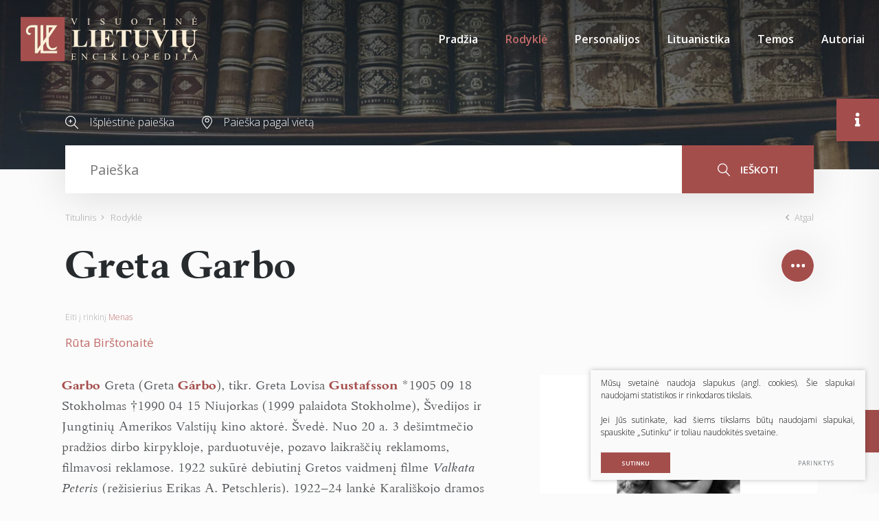

--- FILE ---
content_type: text/html; charset=utf-8
request_url: https://www.google.com/recaptcha/api2/anchor?ar=1&k=6LcEYuIUAAAAACjNwzXL5w5hubVGNga4HgFhZ5i_&co=aHR0cHM6Ly93d3cudmxlLmx0OjQ0Mw..&hl=en&v=PoyoqOPhxBO7pBk68S4YbpHZ&size=invisible&anchor-ms=20000&execute-ms=30000&cb=nwo9rkqu133x
body_size: 49240
content:
<!DOCTYPE HTML><html dir="ltr" lang="en"><head><meta http-equiv="Content-Type" content="text/html; charset=UTF-8">
<meta http-equiv="X-UA-Compatible" content="IE=edge">
<title>reCAPTCHA</title>
<style type="text/css">
/* cyrillic-ext */
@font-face {
  font-family: 'Roboto';
  font-style: normal;
  font-weight: 400;
  font-stretch: 100%;
  src: url(//fonts.gstatic.com/s/roboto/v48/KFO7CnqEu92Fr1ME7kSn66aGLdTylUAMa3GUBHMdazTgWw.woff2) format('woff2');
  unicode-range: U+0460-052F, U+1C80-1C8A, U+20B4, U+2DE0-2DFF, U+A640-A69F, U+FE2E-FE2F;
}
/* cyrillic */
@font-face {
  font-family: 'Roboto';
  font-style: normal;
  font-weight: 400;
  font-stretch: 100%;
  src: url(//fonts.gstatic.com/s/roboto/v48/KFO7CnqEu92Fr1ME7kSn66aGLdTylUAMa3iUBHMdazTgWw.woff2) format('woff2');
  unicode-range: U+0301, U+0400-045F, U+0490-0491, U+04B0-04B1, U+2116;
}
/* greek-ext */
@font-face {
  font-family: 'Roboto';
  font-style: normal;
  font-weight: 400;
  font-stretch: 100%;
  src: url(//fonts.gstatic.com/s/roboto/v48/KFO7CnqEu92Fr1ME7kSn66aGLdTylUAMa3CUBHMdazTgWw.woff2) format('woff2');
  unicode-range: U+1F00-1FFF;
}
/* greek */
@font-face {
  font-family: 'Roboto';
  font-style: normal;
  font-weight: 400;
  font-stretch: 100%;
  src: url(//fonts.gstatic.com/s/roboto/v48/KFO7CnqEu92Fr1ME7kSn66aGLdTylUAMa3-UBHMdazTgWw.woff2) format('woff2');
  unicode-range: U+0370-0377, U+037A-037F, U+0384-038A, U+038C, U+038E-03A1, U+03A3-03FF;
}
/* math */
@font-face {
  font-family: 'Roboto';
  font-style: normal;
  font-weight: 400;
  font-stretch: 100%;
  src: url(//fonts.gstatic.com/s/roboto/v48/KFO7CnqEu92Fr1ME7kSn66aGLdTylUAMawCUBHMdazTgWw.woff2) format('woff2');
  unicode-range: U+0302-0303, U+0305, U+0307-0308, U+0310, U+0312, U+0315, U+031A, U+0326-0327, U+032C, U+032F-0330, U+0332-0333, U+0338, U+033A, U+0346, U+034D, U+0391-03A1, U+03A3-03A9, U+03B1-03C9, U+03D1, U+03D5-03D6, U+03F0-03F1, U+03F4-03F5, U+2016-2017, U+2034-2038, U+203C, U+2040, U+2043, U+2047, U+2050, U+2057, U+205F, U+2070-2071, U+2074-208E, U+2090-209C, U+20D0-20DC, U+20E1, U+20E5-20EF, U+2100-2112, U+2114-2115, U+2117-2121, U+2123-214F, U+2190, U+2192, U+2194-21AE, U+21B0-21E5, U+21F1-21F2, U+21F4-2211, U+2213-2214, U+2216-22FF, U+2308-230B, U+2310, U+2319, U+231C-2321, U+2336-237A, U+237C, U+2395, U+239B-23B7, U+23D0, U+23DC-23E1, U+2474-2475, U+25AF, U+25B3, U+25B7, U+25BD, U+25C1, U+25CA, U+25CC, U+25FB, U+266D-266F, U+27C0-27FF, U+2900-2AFF, U+2B0E-2B11, U+2B30-2B4C, U+2BFE, U+3030, U+FF5B, U+FF5D, U+1D400-1D7FF, U+1EE00-1EEFF;
}
/* symbols */
@font-face {
  font-family: 'Roboto';
  font-style: normal;
  font-weight: 400;
  font-stretch: 100%;
  src: url(//fonts.gstatic.com/s/roboto/v48/KFO7CnqEu92Fr1ME7kSn66aGLdTylUAMaxKUBHMdazTgWw.woff2) format('woff2');
  unicode-range: U+0001-000C, U+000E-001F, U+007F-009F, U+20DD-20E0, U+20E2-20E4, U+2150-218F, U+2190, U+2192, U+2194-2199, U+21AF, U+21E6-21F0, U+21F3, U+2218-2219, U+2299, U+22C4-22C6, U+2300-243F, U+2440-244A, U+2460-24FF, U+25A0-27BF, U+2800-28FF, U+2921-2922, U+2981, U+29BF, U+29EB, U+2B00-2BFF, U+4DC0-4DFF, U+FFF9-FFFB, U+10140-1018E, U+10190-1019C, U+101A0, U+101D0-101FD, U+102E0-102FB, U+10E60-10E7E, U+1D2C0-1D2D3, U+1D2E0-1D37F, U+1F000-1F0FF, U+1F100-1F1AD, U+1F1E6-1F1FF, U+1F30D-1F30F, U+1F315, U+1F31C, U+1F31E, U+1F320-1F32C, U+1F336, U+1F378, U+1F37D, U+1F382, U+1F393-1F39F, U+1F3A7-1F3A8, U+1F3AC-1F3AF, U+1F3C2, U+1F3C4-1F3C6, U+1F3CA-1F3CE, U+1F3D4-1F3E0, U+1F3ED, U+1F3F1-1F3F3, U+1F3F5-1F3F7, U+1F408, U+1F415, U+1F41F, U+1F426, U+1F43F, U+1F441-1F442, U+1F444, U+1F446-1F449, U+1F44C-1F44E, U+1F453, U+1F46A, U+1F47D, U+1F4A3, U+1F4B0, U+1F4B3, U+1F4B9, U+1F4BB, U+1F4BF, U+1F4C8-1F4CB, U+1F4D6, U+1F4DA, U+1F4DF, U+1F4E3-1F4E6, U+1F4EA-1F4ED, U+1F4F7, U+1F4F9-1F4FB, U+1F4FD-1F4FE, U+1F503, U+1F507-1F50B, U+1F50D, U+1F512-1F513, U+1F53E-1F54A, U+1F54F-1F5FA, U+1F610, U+1F650-1F67F, U+1F687, U+1F68D, U+1F691, U+1F694, U+1F698, U+1F6AD, U+1F6B2, U+1F6B9-1F6BA, U+1F6BC, U+1F6C6-1F6CF, U+1F6D3-1F6D7, U+1F6E0-1F6EA, U+1F6F0-1F6F3, U+1F6F7-1F6FC, U+1F700-1F7FF, U+1F800-1F80B, U+1F810-1F847, U+1F850-1F859, U+1F860-1F887, U+1F890-1F8AD, U+1F8B0-1F8BB, U+1F8C0-1F8C1, U+1F900-1F90B, U+1F93B, U+1F946, U+1F984, U+1F996, U+1F9E9, U+1FA00-1FA6F, U+1FA70-1FA7C, U+1FA80-1FA89, U+1FA8F-1FAC6, U+1FACE-1FADC, U+1FADF-1FAE9, U+1FAF0-1FAF8, U+1FB00-1FBFF;
}
/* vietnamese */
@font-face {
  font-family: 'Roboto';
  font-style: normal;
  font-weight: 400;
  font-stretch: 100%;
  src: url(//fonts.gstatic.com/s/roboto/v48/KFO7CnqEu92Fr1ME7kSn66aGLdTylUAMa3OUBHMdazTgWw.woff2) format('woff2');
  unicode-range: U+0102-0103, U+0110-0111, U+0128-0129, U+0168-0169, U+01A0-01A1, U+01AF-01B0, U+0300-0301, U+0303-0304, U+0308-0309, U+0323, U+0329, U+1EA0-1EF9, U+20AB;
}
/* latin-ext */
@font-face {
  font-family: 'Roboto';
  font-style: normal;
  font-weight: 400;
  font-stretch: 100%;
  src: url(//fonts.gstatic.com/s/roboto/v48/KFO7CnqEu92Fr1ME7kSn66aGLdTylUAMa3KUBHMdazTgWw.woff2) format('woff2');
  unicode-range: U+0100-02BA, U+02BD-02C5, U+02C7-02CC, U+02CE-02D7, U+02DD-02FF, U+0304, U+0308, U+0329, U+1D00-1DBF, U+1E00-1E9F, U+1EF2-1EFF, U+2020, U+20A0-20AB, U+20AD-20C0, U+2113, U+2C60-2C7F, U+A720-A7FF;
}
/* latin */
@font-face {
  font-family: 'Roboto';
  font-style: normal;
  font-weight: 400;
  font-stretch: 100%;
  src: url(//fonts.gstatic.com/s/roboto/v48/KFO7CnqEu92Fr1ME7kSn66aGLdTylUAMa3yUBHMdazQ.woff2) format('woff2');
  unicode-range: U+0000-00FF, U+0131, U+0152-0153, U+02BB-02BC, U+02C6, U+02DA, U+02DC, U+0304, U+0308, U+0329, U+2000-206F, U+20AC, U+2122, U+2191, U+2193, U+2212, U+2215, U+FEFF, U+FFFD;
}
/* cyrillic-ext */
@font-face {
  font-family: 'Roboto';
  font-style: normal;
  font-weight: 500;
  font-stretch: 100%;
  src: url(//fonts.gstatic.com/s/roboto/v48/KFO7CnqEu92Fr1ME7kSn66aGLdTylUAMa3GUBHMdazTgWw.woff2) format('woff2');
  unicode-range: U+0460-052F, U+1C80-1C8A, U+20B4, U+2DE0-2DFF, U+A640-A69F, U+FE2E-FE2F;
}
/* cyrillic */
@font-face {
  font-family: 'Roboto';
  font-style: normal;
  font-weight: 500;
  font-stretch: 100%;
  src: url(//fonts.gstatic.com/s/roboto/v48/KFO7CnqEu92Fr1ME7kSn66aGLdTylUAMa3iUBHMdazTgWw.woff2) format('woff2');
  unicode-range: U+0301, U+0400-045F, U+0490-0491, U+04B0-04B1, U+2116;
}
/* greek-ext */
@font-face {
  font-family: 'Roboto';
  font-style: normal;
  font-weight: 500;
  font-stretch: 100%;
  src: url(//fonts.gstatic.com/s/roboto/v48/KFO7CnqEu92Fr1ME7kSn66aGLdTylUAMa3CUBHMdazTgWw.woff2) format('woff2');
  unicode-range: U+1F00-1FFF;
}
/* greek */
@font-face {
  font-family: 'Roboto';
  font-style: normal;
  font-weight: 500;
  font-stretch: 100%;
  src: url(//fonts.gstatic.com/s/roboto/v48/KFO7CnqEu92Fr1ME7kSn66aGLdTylUAMa3-UBHMdazTgWw.woff2) format('woff2');
  unicode-range: U+0370-0377, U+037A-037F, U+0384-038A, U+038C, U+038E-03A1, U+03A3-03FF;
}
/* math */
@font-face {
  font-family: 'Roboto';
  font-style: normal;
  font-weight: 500;
  font-stretch: 100%;
  src: url(//fonts.gstatic.com/s/roboto/v48/KFO7CnqEu92Fr1ME7kSn66aGLdTylUAMawCUBHMdazTgWw.woff2) format('woff2');
  unicode-range: U+0302-0303, U+0305, U+0307-0308, U+0310, U+0312, U+0315, U+031A, U+0326-0327, U+032C, U+032F-0330, U+0332-0333, U+0338, U+033A, U+0346, U+034D, U+0391-03A1, U+03A3-03A9, U+03B1-03C9, U+03D1, U+03D5-03D6, U+03F0-03F1, U+03F4-03F5, U+2016-2017, U+2034-2038, U+203C, U+2040, U+2043, U+2047, U+2050, U+2057, U+205F, U+2070-2071, U+2074-208E, U+2090-209C, U+20D0-20DC, U+20E1, U+20E5-20EF, U+2100-2112, U+2114-2115, U+2117-2121, U+2123-214F, U+2190, U+2192, U+2194-21AE, U+21B0-21E5, U+21F1-21F2, U+21F4-2211, U+2213-2214, U+2216-22FF, U+2308-230B, U+2310, U+2319, U+231C-2321, U+2336-237A, U+237C, U+2395, U+239B-23B7, U+23D0, U+23DC-23E1, U+2474-2475, U+25AF, U+25B3, U+25B7, U+25BD, U+25C1, U+25CA, U+25CC, U+25FB, U+266D-266F, U+27C0-27FF, U+2900-2AFF, U+2B0E-2B11, U+2B30-2B4C, U+2BFE, U+3030, U+FF5B, U+FF5D, U+1D400-1D7FF, U+1EE00-1EEFF;
}
/* symbols */
@font-face {
  font-family: 'Roboto';
  font-style: normal;
  font-weight: 500;
  font-stretch: 100%;
  src: url(//fonts.gstatic.com/s/roboto/v48/KFO7CnqEu92Fr1ME7kSn66aGLdTylUAMaxKUBHMdazTgWw.woff2) format('woff2');
  unicode-range: U+0001-000C, U+000E-001F, U+007F-009F, U+20DD-20E0, U+20E2-20E4, U+2150-218F, U+2190, U+2192, U+2194-2199, U+21AF, U+21E6-21F0, U+21F3, U+2218-2219, U+2299, U+22C4-22C6, U+2300-243F, U+2440-244A, U+2460-24FF, U+25A0-27BF, U+2800-28FF, U+2921-2922, U+2981, U+29BF, U+29EB, U+2B00-2BFF, U+4DC0-4DFF, U+FFF9-FFFB, U+10140-1018E, U+10190-1019C, U+101A0, U+101D0-101FD, U+102E0-102FB, U+10E60-10E7E, U+1D2C0-1D2D3, U+1D2E0-1D37F, U+1F000-1F0FF, U+1F100-1F1AD, U+1F1E6-1F1FF, U+1F30D-1F30F, U+1F315, U+1F31C, U+1F31E, U+1F320-1F32C, U+1F336, U+1F378, U+1F37D, U+1F382, U+1F393-1F39F, U+1F3A7-1F3A8, U+1F3AC-1F3AF, U+1F3C2, U+1F3C4-1F3C6, U+1F3CA-1F3CE, U+1F3D4-1F3E0, U+1F3ED, U+1F3F1-1F3F3, U+1F3F5-1F3F7, U+1F408, U+1F415, U+1F41F, U+1F426, U+1F43F, U+1F441-1F442, U+1F444, U+1F446-1F449, U+1F44C-1F44E, U+1F453, U+1F46A, U+1F47D, U+1F4A3, U+1F4B0, U+1F4B3, U+1F4B9, U+1F4BB, U+1F4BF, U+1F4C8-1F4CB, U+1F4D6, U+1F4DA, U+1F4DF, U+1F4E3-1F4E6, U+1F4EA-1F4ED, U+1F4F7, U+1F4F9-1F4FB, U+1F4FD-1F4FE, U+1F503, U+1F507-1F50B, U+1F50D, U+1F512-1F513, U+1F53E-1F54A, U+1F54F-1F5FA, U+1F610, U+1F650-1F67F, U+1F687, U+1F68D, U+1F691, U+1F694, U+1F698, U+1F6AD, U+1F6B2, U+1F6B9-1F6BA, U+1F6BC, U+1F6C6-1F6CF, U+1F6D3-1F6D7, U+1F6E0-1F6EA, U+1F6F0-1F6F3, U+1F6F7-1F6FC, U+1F700-1F7FF, U+1F800-1F80B, U+1F810-1F847, U+1F850-1F859, U+1F860-1F887, U+1F890-1F8AD, U+1F8B0-1F8BB, U+1F8C0-1F8C1, U+1F900-1F90B, U+1F93B, U+1F946, U+1F984, U+1F996, U+1F9E9, U+1FA00-1FA6F, U+1FA70-1FA7C, U+1FA80-1FA89, U+1FA8F-1FAC6, U+1FACE-1FADC, U+1FADF-1FAE9, U+1FAF0-1FAF8, U+1FB00-1FBFF;
}
/* vietnamese */
@font-face {
  font-family: 'Roboto';
  font-style: normal;
  font-weight: 500;
  font-stretch: 100%;
  src: url(//fonts.gstatic.com/s/roboto/v48/KFO7CnqEu92Fr1ME7kSn66aGLdTylUAMa3OUBHMdazTgWw.woff2) format('woff2');
  unicode-range: U+0102-0103, U+0110-0111, U+0128-0129, U+0168-0169, U+01A0-01A1, U+01AF-01B0, U+0300-0301, U+0303-0304, U+0308-0309, U+0323, U+0329, U+1EA0-1EF9, U+20AB;
}
/* latin-ext */
@font-face {
  font-family: 'Roboto';
  font-style: normal;
  font-weight: 500;
  font-stretch: 100%;
  src: url(//fonts.gstatic.com/s/roboto/v48/KFO7CnqEu92Fr1ME7kSn66aGLdTylUAMa3KUBHMdazTgWw.woff2) format('woff2');
  unicode-range: U+0100-02BA, U+02BD-02C5, U+02C7-02CC, U+02CE-02D7, U+02DD-02FF, U+0304, U+0308, U+0329, U+1D00-1DBF, U+1E00-1E9F, U+1EF2-1EFF, U+2020, U+20A0-20AB, U+20AD-20C0, U+2113, U+2C60-2C7F, U+A720-A7FF;
}
/* latin */
@font-face {
  font-family: 'Roboto';
  font-style: normal;
  font-weight: 500;
  font-stretch: 100%;
  src: url(//fonts.gstatic.com/s/roboto/v48/KFO7CnqEu92Fr1ME7kSn66aGLdTylUAMa3yUBHMdazQ.woff2) format('woff2');
  unicode-range: U+0000-00FF, U+0131, U+0152-0153, U+02BB-02BC, U+02C6, U+02DA, U+02DC, U+0304, U+0308, U+0329, U+2000-206F, U+20AC, U+2122, U+2191, U+2193, U+2212, U+2215, U+FEFF, U+FFFD;
}
/* cyrillic-ext */
@font-face {
  font-family: 'Roboto';
  font-style: normal;
  font-weight: 900;
  font-stretch: 100%;
  src: url(//fonts.gstatic.com/s/roboto/v48/KFO7CnqEu92Fr1ME7kSn66aGLdTylUAMa3GUBHMdazTgWw.woff2) format('woff2');
  unicode-range: U+0460-052F, U+1C80-1C8A, U+20B4, U+2DE0-2DFF, U+A640-A69F, U+FE2E-FE2F;
}
/* cyrillic */
@font-face {
  font-family: 'Roboto';
  font-style: normal;
  font-weight: 900;
  font-stretch: 100%;
  src: url(//fonts.gstatic.com/s/roboto/v48/KFO7CnqEu92Fr1ME7kSn66aGLdTylUAMa3iUBHMdazTgWw.woff2) format('woff2');
  unicode-range: U+0301, U+0400-045F, U+0490-0491, U+04B0-04B1, U+2116;
}
/* greek-ext */
@font-face {
  font-family: 'Roboto';
  font-style: normal;
  font-weight: 900;
  font-stretch: 100%;
  src: url(//fonts.gstatic.com/s/roboto/v48/KFO7CnqEu92Fr1ME7kSn66aGLdTylUAMa3CUBHMdazTgWw.woff2) format('woff2');
  unicode-range: U+1F00-1FFF;
}
/* greek */
@font-face {
  font-family: 'Roboto';
  font-style: normal;
  font-weight: 900;
  font-stretch: 100%;
  src: url(//fonts.gstatic.com/s/roboto/v48/KFO7CnqEu92Fr1ME7kSn66aGLdTylUAMa3-UBHMdazTgWw.woff2) format('woff2');
  unicode-range: U+0370-0377, U+037A-037F, U+0384-038A, U+038C, U+038E-03A1, U+03A3-03FF;
}
/* math */
@font-face {
  font-family: 'Roboto';
  font-style: normal;
  font-weight: 900;
  font-stretch: 100%;
  src: url(//fonts.gstatic.com/s/roboto/v48/KFO7CnqEu92Fr1ME7kSn66aGLdTylUAMawCUBHMdazTgWw.woff2) format('woff2');
  unicode-range: U+0302-0303, U+0305, U+0307-0308, U+0310, U+0312, U+0315, U+031A, U+0326-0327, U+032C, U+032F-0330, U+0332-0333, U+0338, U+033A, U+0346, U+034D, U+0391-03A1, U+03A3-03A9, U+03B1-03C9, U+03D1, U+03D5-03D6, U+03F0-03F1, U+03F4-03F5, U+2016-2017, U+2034-2038, U+203C, U+2040, U+2043, U+2047, U+2050, U+2057, U+205F, U+2070-2071, U+2074-208E, U+2090-209C, U+20D0-20DC, U+20E1, U+20E5-20EF, U+2100-2112, U+2114-2115, U+2117-2121, U+2123-214F, U+2190, U+2192, U+2194-21AE, U+21B0-21E5, U+21F1-21F2, U+21F4-2211, U+2213-2214, U+2216-22FF, U+2308-230B, U+2310, U+2319, U+231C-2321, U+2336-237A, U+237C, U+2395, U+239B-23B7, U+23D0, U+23DC-23E1, U+2474-2475, U+25AF, U+25B3, U+25B7, U+25BD, U+25C1, U+25CA, U+25CC, U+25FB, U+266D-266F, U+27C0-27FF, U+2900-2AFF, U+2B0E-2B11, U+2B30-2B4C, U+2BFE, U+3030, U+FF5B, U+FF5D, U+1D400-1D7FF, U+1EE00-1EEFF;
}
/* symbols */
@font-face {
  font-family: 'Roboto';
  font-style: normal;
  font-weight: 900;
  font-stretch: 100%;
  src: url(//fonts.gstatic.com/s/roboto/v48/KFO7CnqEu92Fr1ME7kSn66aGLdTylUAMaxKUBHMdazTgWw.woff2) format('woff2');
  unicode-range: U+0001-000C, U+000E-001F, U+007F-009F, U+20DD-20E0, U+20E2-20E4, U+2150-218F, U+2190, U+2192, U+2194-2199, U+21AF, U+21E6-21F0, U+21F3, U+2218-2219, U+2299, U+22C4-22C6, U+2300-243F, U+2440-244A, U+2460-24FF, U+25A0-27BF, U+2800-28FF, U+2921-2922, U+2981, U+29BF, U+29EB, U+2B00-2BFF, U+4DC0-4DFF, U+FFF9-FFFB, U+10140-1018E, U+10190-1019C, U+101A0, U+101D0-101FD, U+102E0-102FB, U+10E60-10E7E, U+1D2C0-1D2D3, U+1D2E0-1D37F, U+1F000-1F0FF, U+1F100-1F1AD, U+1F1E6-1F1FF, U+1F30D-1F30F, U+1F315, U+1F31C, U+1F31E, U+1F320-1F32C, U+1F336, U+1F378, U+1F37D, U+1F382, U+1F393-1F39F, U+1F3A7-1F3A8, U+1F3AC-1F3AF, U+1F3C2, U+1F3C4-1F3C6, U+1F3CA-1F3CE, U+1F3D4-1F3E0, U+1F3ED, U+1F3F1-1F3F3, U+1F3F5-1F3F7, U+1F408, U+1F415, U+1F41F, U+1F426, U+1F43F, U+1F441-1F442, U+1F444, U+1F446-1F449, U+1F44C-1F44E, U+1F453, U+1F46A, U+1F47D, U+1F4A3, U+1F4B0, U+1F4B3, U+1F4B9, U+1F4BB, U+1F4BF, U+1F4C8-1F4CB, U+1F4D6, U+1F4DA, U+1F4DF, U+1F4E3-1F4E6, U+1F4EA-1F4ED, U+1F4F7, U+1F4F9-1F4FB, U+1F4FD-1F4FE, U+1F503, U+1F507-1F50B, U+1F50D, U+1F512-1F513, U+1F53E-1F54A, U+1F54F-1F5FA, U+1F610, U+1F650-1F67F, U+1F687, U+1F68D, U+1F691, U+1F694, U+1F698, U+1F6AD, U+1F6B2, U+1F6B9-1F6BA, U+1F6BC, U+1F6C6-1F6CF, U+1F6D3-1F6D7, U+1F6E0-1F6EA, U+1F6F0-1F6F3, U+1F6F7-1F6FC, U+1F700-1F7FF, U+1F800-1F80B, U+1F810-1F847, U+1F850-1F859, U+1F860-1F887, U+1F890-1F8AD, U+1F8B0-1F8BB, U+1F8C0-1F8C1, U+1F900-1F90B, U+1F93B, U+1F946, U+1F984, U+1F996, U+1F9E9, U+1FA00-1FA6F, U+1FA70-1FA7C, U+1FA80-1FA89, U+1FA8F-1FAC6, U+1FACE-1FADC, U+1FADF-1FAE9, U+1FAF0-1FAF8, U+1FB00-1FBFF;
}
/* vietnamese */
@font-face {
  font-family: 'Roboto';
  font-style: normal;
  font-weight: 900;
  font-stretch: 100%;
  src: url(//fonts.gstatic.com/s/roboto/v48/KFO7CnqEu92Fr1ME7kSn66aGLdTylUAMa3OUBHMdazTgWw.woff2) format('woff2');
  unicode-range: U+0102-0103, U+0110-0111, U+0128-0129, U+0168-0169, U+01A0-01A1, U+01AF-01B0, U+0300-0301, U+0303-0304, U+0308-0309, U+0323, U+0329, U+1EA0-1EF9, U+20AB;
}
/* latin-ext */
@font-face {
  font-family: 'Roboto';
  font-style: normal;
  font-weight: 900;
  font-stretch: 100%;
  src: url(//fonts.gstatic.com/s/roboto/v48/KFO7CnqEu92Fr1ME7kSn66aGLdTylUAMa3KUBHMdazTgWw.woff2) format('woff2');
  unicode-range: U+0100-02BA, U+02BD-02C5, U+02C7-02CC, U+02CE-02D7, U+02DD-02FF, U+0304, U+0308, U+0329, U+1D00-1DBF, U+1E00-1E9F, U+1EF2-1EFF, U+2020, U+20A0-20AB, U+20AD-20C0, U+2113, U+2C60-2C7F, U+A720-A7FF;
}
/* latin */
@font-face {
  font-family: 'Roboto';
  font-style: normal;
  font-weight: 900;
  font-stretch: 100%;
  src: url(//fonts.gstatic.com/s/roboto/v48/KFO7CnqEu92Fr1ME7kSn66aGLdTylUAMa3yUBHMdazQ.woff2) format('woff2');
  unicode-range: U+0000-00FF, U+0131, U+0152-0153, U+02BB-02BC, U+02C6, U+02DA, U+02DC, U+0304, U+0308, U+0329, U+2000-206F, U+20AC, U+2122, U+2191, U+2193, U+2212, U+2215, U+FEFF, U+FFFD;
}

</style>
<link rel="stylesheet" type="text/css" href="https://www.gstatic.com/recaptcha/releases/PoyoqOPhxBO7pBk68S4YbpHZ/styles__ltr.css">
<script nonce="pmS10CosusRGKtDQn1CZWQ" type="text/javascript">window['__recaptcha_api'] = 'https://www.google.com/recaptcha/api2/';</script>
<script type="text/javascript" src="https://www.gstatic.com/recaptcha/releases/PoyoqOPhxBO7pBk68S4YbpHZ/recaptcha__en.js" nonce="pmS10CosusRGKtDQn1CZWQ">
      
    </script></head>
<body><div id="rc-anchor-alert" class="rc-anchor-alert"></div>
<input type="hidden" id="recaptcha-token" value="[base64]">
<script type="text/javascript" nonce="pmS10CosusRGKtDQn1CZWQ">
      recaptcha.anchor.Main.init("[\x22ainput\x22,[\x22bgdata\x22,\x22\x22,\[base64]/[base64]/[base64]/[base64]/[base64]/[base64]/[base64]/[base64]/[base64]/[base64]\\u003d\x22,\[base64]\x22,\x22w70nCsKNwqbCjsO8CsKbw78LEMK/[base64]/CgMOSw63DoSM7e2FqPylVw416wowvw5wzYMKUwoZXwoI2wpDCo8ONAsKWJAt/[base64]/[base64]/w7htNMKswpMUw6DCiMKsSMOBwrXDtk1/[base64]/DssOawpDCuSDChk4gaw4qw53Cr8OkDMOMVEVZacOKw5plw7rCmsKNwrbCrsKEw5jDlcKbLHTCmhwrwqhLw4bDs8KaeD3Cj3JQwowLw57DjsOaw7rCmFwlwqvCtxIFwo5MCVfDtMKJwrvClMOiASNFd2dPwqTCrMO/[base64]/DjMK8wrw3w7bDolRRw4k5VDk3UcOmwoYhLsKHGzhUwqrDl8KGwq0KwpA4wpANLcKowoXCgcOwGcOYXE9yw77CjcOTw5nDllfDpivDv8K4Y8O9GlEow6HCqcKdwqwuPEJawpvDjmjCgMO7fsKKwqFjZxzDuC3Cn1phwrhKOhRpw4xDw4HDlsK/JUbCmHbCh8O5RDfCjAXDo8OJwo5VwqTDm8ORAWfDgGAxHQTDpcOLwqjDicOswrFlCsOqXcKbwql2IB0WR8OlwrcOw75fOUQ0IDQ/[base64]/DhUbCosO6w5Y0w40qw4VEIcKGw4TCi3nCkSTCuzZFCcKdNsKxJHQ0w7MXdcOew5AqwplYdcKZw5oUw4ZZXsK9wrhLBsOuN8OSw7kcwpA8KcO8wrZnaB5cWFN8w7QTCxTDnFJ7wrvDjkDDjsKWci/DrsKvw5HDm8K3w4crwosrLAICSXZVMcK7w6cdXAsVwoVPB8OzwrTDusO7cgzDr8KOw6xZLxzClz4YwrpAwrFnGMKywpzCjBMaYsOrw4wbwpLDuBHCscKHM8KVHcO6A3DCuzfCpcOUw67CsDsrM8O4w4/CkMO0PGTDvsK1wqsyw5vChcO8D8KRw63CtsO3w6bCqcOvwo/CpsORRMORw7DDuVdmJH/CkMKSw6LDl8O/NhY6YsKlWU5twpQ1w7jDvMKNwqvDqXvDvVYBw7gsKMKID8OtX8KjwqM/w63Ds0M7w6cTwr/CpMOsw6wEw6MYwrHDvsKObA4iwoxoGsK4TMOcasO7ZXfDmBcwCcOPwprCssK+wqgEw5cXwo1WwoF/woM2VHXDqzt9YiTCjMKgw6gxFcOPwrsEw4nCtivDvwF6w4/Cq8OYwpx4w486JsKPwp49FFx6YMKgV0/DrBbCocOxwr1gwpxIwojCm0nCoDsIUEI2GMOiw6/CvcOOwrtlYlUVwpE6IxHCg1Ywb1k7w4xCw68CAMKtFsKmBErCmMKIY8OqEsKTbSvDpVtIbgMXwqYPwqcpHgQTF0dBw63Dr8Onb8KTwpPDj8ONLMKIwrrCihEGecKswqIRwqp8NlHDvFTCssKywo7CoMKtwpzDvX4Ww6DDmGVRw4xkUkNGc8KsMcKoP8Oow4HChsKNwr/CgcKnKmwRwqprJ8OswqrCvVB9QsKWXcOxf8OGwpXChMOEw5PDqSceEsKydcKHG2lIwoXCssOmDcKIS8KxRUkGw67Ckgw0PRQfwpzCnh7DiMKkw5HDvVLCtMOWOxbCpcKlNMKfwo/CtnE4GMO+NsOHJsOiD8OPwqbCj2HCgcKPZSZTwpFFPsOmGF0dIMKzDcO3w4zDisK4w4PCvMOFCMOad0Naw7rCpsOQw7BEwrjDpHfDiMOLwp7CrEvCuU/DrF4Iw6DCsw9Ww4TCtA7DuVdjwrXDlDfDjMOIeXTCr8Oaw7RTW8K1CmAOOsK8w65hw4/DpcOqw4LDiz83bsO2w7zDhcKSwr5RwqYpRsKbI1fDrULDvcKLw5XCqsKwwolHwpDDuGvCmA3ClcK5w4JHRHZgW2TCkzTCqCfCsMKqwrjDtsOcXsO7b8OxwowGAcKTwoV4w4F/wpJqwrp4KcOTw4DCgjPCsMOZcy07FsKEwoTDlBNXwodUeMKlJMOFRzXCgUJEFmfClHA5w5EFdcKrUcOTw6fDqy7CojnDucK+ZMO0wq/CvVfCqU7Cnl7Cpi1CN8Kdwr3CmSQFwqRiw5TCiUJFNXcpKgwBwprDnxnDhMOCZzHCuMOZdQp8wqA4wrJwwplOwp7DrFE0w5nDhR/CosO+JV3DsRYSwrXCkzkvIFLDsxAGVcOgaHPCtXkhw7TDtcKxwpgfS2HCkVwdAMKhCcKuw5TDlhPCv1nDq8OhfMK4w4rCmMO5w5laAg3DmMKCQsO7w4QAN8Odw7kXwpjCp8K4FsK/w5spw7EbR8O6W1PCocOSwoVUwpbChsOtw63CncObPQzDpsKrJwjDv37CoVPDjsKNw4o3IMOBU2NdBRl5H20zw4LCm3Qjw4TDjEjDkcOfwroaw4jClXACJhjDgx87ExHDiTMow7YGBjPDpsOqwrTCqjlRw6p/w6fDtMK4wobCj13DvcOKwqk7w6TDuMO7IsKFOU0zw4AoHcKLdcKKRnpAacK8wqfCqgjDj2Jzw5lnAcKuw4HDq8OSw6pvbMOJw7HCkkTCi3IUf3UYw70mVmPCqsO/w7BOLxVuVXM4wr9Sw5s1CcKTPD8Bwoc+w69SZGfDkcK7wrsyw7/DomYpS8OtS1VZaMOew43DvsOYK8KuF8OeRMO9w6o3CStJw5NEfE3Cny/DoMK0w7Blw4A8wrUlfGPDs8KrKhMhwprCh8Ksw5w7w4rDicONw7FULjkmw4c/w73CqcK9R8OcwqFodMK9w6pWIcOZw4RPECjCokDCgw7Ci8KOc8OZw7vDjnZawpcNw58SwrZAwrdow4Zlw6sRw7bDtkPCrh/[base64]/[base64]/Ch8KKwqjDmsOlMmrDj3XDjcOKw5sJwrt1wr5Ow5g3w4YkwpfDlcO/PsKpfcOhLT0jwrHCn8K/w5rCmsK4wpwjw4jCtcOBYQM7DMKGL8OvDWkgw5HDnsOnBcK0WiIOwrbCrlvCsUBkC8KWaDZLwqbCo8KLwr7DgVl9wqkHwqfDqV/ChybCtsO6wrnCkiVoFsKlwp7CuSXCsThow41UwqPDtcOJLzlFw6tawqTDusOfwoJ6fnHDnMOhCcOnJcK2EmQFbS0eBMOYw5kaC1DDkcKtTcObYcK4wqXDm8O6wqpqFMK/[base64]/CiCTDicKJw5giV3fClcOew5nDnEjDpMK/UsKDwrIYOcKZJE3CvcKGwrjDr0DCmWZowp4lPHw6Tm16woM8wqPCtGFyP8KIw5J2U8KRw6/DjMObwonDriRswr4uw7Egw6FrVhjDhC9UD8KRwpDClhXDgUN4M0jCo8OaC8OOw5jDs23CkmsIw6w2wq/DhWjDmlrClsOfEcO6wp8OIVjDj8OBF8KfScK5UcOEcsO3EcKkw6vCmllswpJqcFM+woVfwoUXFVs4HcKsLcOow5nDgcKyK1/CuTdLZSXDiRPDrnDCi8KsWcK8b2nDnQZDTcK/wp/DnsOCw54MUwZBwoU0JD/Cn1g0wrRRw50mwobCrXXDncKNw53DlFrDqX5Ewo/DrcK9eMOuDmXDusKaw4UCwrbCvmgiUsKOPcOtwp8Hw4N3wpIZOsKQdBM6wqXDhsKaw6TCl0/DtcOnwpkkw5cMXmMGwpMfAUN/U8KuwrXDsSzCi8OWA8OGwoNjwonDqR1dwr7DvsKAwoFkIsOWRsKIwrNtw4nDrcKjBsKlHz4Aw4AMwo/CssODBcOxwpHCqcK8wpXCrigaOsKzwpsvd380woTCoxnCpQ/ClcKbC17CpgfDjsKSIDsNeSAuI8KYw7xfw6FfXA3Do2BKw4rCiwQQwqLCpTvDhMKJeFN/[base64]/[base64]/LsOWwqfCgMO0w43Dq8KiwrEqwplNw41owpEmw7LCkkbCtsKXMMK8SVtkMcKMwqxhEMOiKFl9QMOrMifCrQsZwpFgZcKLEUnCtwTCh8K8I8OBw6DDk3jDqA3DswJ/L8O+w4jCgBhiR0LCh8OxN8K/wr49w6p5w6fCgsKlOEEyAEl1B8KId8O6CMOPR8K4eGh5AB1Uwp4iecKePsKsV8ONw4jDqsOyw5F3wqPCvgYUw74aw6PCo8KFYMOSMkIBwoXCuwINelZxcw0nw7ZLTMOww4PDs2LDm0vCmGo/I8OnCcKTw6vDsMKQWkHDg8KQAWPDk8KMR8O6SgRsHMOYwoLCscKWw6XCriPCrMOpTMOUw6/DrMK2PMKbA8KjwrZgLTBFw4jCuADCjcO9b3DCj3zCu2gSw5TDij4SO8K7wrbDtmHDuRF8wpxPwq3CkxTCjx3DjHjDp8KeEcOrw4RBacO4Z1jDp8OFwp/Ds20DEcOAwp3DhXDCu1t7FMKbQV/[base64]/[base64]/CgjDDo8KRw57Ctn9MUMOTwrnCicOWa8Ohw7DDoG1tw7/CiUBWw4ZrHcKtEEjCj3RUXsOaGsKZGMKSw7k0wpkpdcO/wqXCkMOJRnzDjsK2w7DCoMKUw4FVwpYhDnMWwoDDqHsPF8K6QMKiX8Oww6lWXjbCjlNbHnhtwp/Ci8Kxwq1kT8KMHxBHPxhkb8OEShczOsOTScO3FCQxQMKtwoHCscO1wpzCgcK2YQ3DpMKhwpTDhCk/w5RlwprDqDDDjkLDp8ODw6fCn1otc29fwpVzPDDDonDCkEs/P15FCsKvbsKLwo3CuEUWKQ7DisKMw7nCmQ3CpcOdwp/[base64]/DuMO7XsKcwqUHwovCtcOiwohxwpzDpyPDuRjDsXVMwqvCnVrCsThzdMKqfMOnw4Bqw5nDm8O0bMKyVVdNLcK8w6zDssOSwo3Dv8KhwozDn8KxZcKsRTPCrE7DksOVwpzDocOiw5nDjsKiVMO2w68CeFxFAHbDk8O/FcOuwrxxw5sdw7/DosKvw7k3woHDqcKVfsOow7VDw4odPsOQUxDCpVLCh11Yw6vDpMKXDjzCl3MxNnDCvcK+d8OzwrlHw7XDvsOZYC5MCcKWPkdGFsO5EV7DniIpw6PDtmxKwrTCohfClxwGwrlQwqPDnsOQwrXCuDUhe8OiV8K0UQNQASPDnEnDl8KPw5/Dtm5tw4LDt8OvC8K/[base64]/[base64]/DnlVXwqjDhkfCkiPDt8KuScKFZSzCvcONw7DDjWfDtAIdwplEwrbCs8KuCcKCf8OqdMOGw6pRw7Bwwphnwqgtw6HDgFbDl8K/wqDDg8KLw6HDtcODw7t3IgvDhnd6w74dMcOTwrx5CcODSRVtwpMdwrdPwqHDnFvDglHDhVrCpWAZXCBwO8KoTU7CncOiwoYmLcOVGsODw5vCk2/[base64]/AsK9woTCq0sWPcOFGWfCmsKMwrbCssOzwqHDpMOsw63DnQDDlsKaHsKBwopzw5zCnU/[base64]/wpodw7HCghIAwo5ZwqxqLsOXw4LCsMK1f1fCgcOWwpoPeMOBw6XCk8KDDcKAwqF5am/CkH0Mw4TDkSHDlMO9IcObMgdcw67ChTs1wrJSSsKiFmXDqsOjw58pwpTDqcK4RMO/w5c4bcKaO8OXw5UOw4x+w6XCqMO9woU5w7fDrcKlwqfDmcOENcOww6oBYUxWbsKNFmLDsGrCuW/DkcKEYg0pwp9VwqgWw5XDkHdJw43Do8O7wq87GsK+wrfDskB2wpxGRR7CrHYewoF7SUQJe3TDp3pePkpXw7lKw6dOw7LChcO3w6bDi1fDgS5Qw7TCo3lAdx3CmsKLUhYGw7FXQg7DocOUwobDuX7DoMKAwrZfwqDDqsOlTcK/w6cqwpHDgcOKWcK9UcKBw4XDrDDCjsOEdcOzw5xKwrAhZ8OXw74AwrQyw6jDlADDqTDDtDhlIMKDccKAbMK6w74SZ0lSPsOyQTDCrQZKGcK4wqdKBwcRwpDDg3XDucK/EcO2w4PDiUrDm8OSw53CkWcDw7/[base64]/w4hqwoDDlAFHLMKjwowiwqfDgMKhFRHCksOSwo1zdmPCoDEKwo3DuQrDuMOCCMOBbcOPTsOLKBXDv2d8HMKtUMKewq3Dk01kKsOQwr9rEz/Cv8OVw5fDn8ObPnRHw5zCgmrDvjsdw4Y5w5tcwpXChxI3w4YLwqJXwqTCvcKJwpBIMSdcBVl2KEHCv1fCkMObwp9lw5pTDMOHwohRQTBew5c1w5LDgsKYwoloB1/Cv8KwCMO1ZsKiw7/[base64]/[base64]/w6JVwpnDqsKawoDCgH/Do8KJw7hdZinCnsOhw5jCkVHDsMOAwpzCmBnDkcKVJ8OMaVFrAk3DiUXClMKTLsOZZ8KVYFc2TQ1Kw78zw53Cg8KxN8OWLcKBw59/QAdYwrVFaxHDqwpFSEfCq3/CpMKawoLDjcOZw7ZLIEjDqcKmw5fDgV8awrk6BMKiw5PDth3DlSkVYsKBw6MxGQcaF8OccsKQOgDChRTCjBpnw5rCrGEjw4DDuRMtw5DDljl5Xj4zUU/CgMKQUSEsesOXXA42w5FPJQcPfX5BOUA+w5PDuMKmwqnDqnbCoz1swr0gwozCr1zCosKew6NtMhBPesOmwp7CnHxTw7HCjcOeVn3DjMOZH8KowqdVwrjDiDpdVhc0eFjCsRknFcO9wqJ6w5tuwqw1w7fCrsOGwptGWnZML8KFw4xIacKbfsOYBR/Dtl4Aw5HCsHHDv8KYXEfDhMOhwqbCiFQswpXChMKFaMOywrjDoE0GK1XCg8KLw7vCtcKcEwFsShkcVsKvwq7Cj8Kmw7/[base64]/CiklAfQtHw5HDt3gifiE9KcO/[base64]/wr/[base64]/[base64]/[base64]/wofCssOiewQuaMKGw4PCmXtCSVl1w6rDoMK7w6EvIhTCn8Kww4fDpsKawo3CrjEGw6lEw7LDhDXDusOsOlJEJXIDw4RKYsOvw5tfVknDgMKkwq/Dq1YmP8KsB8KBw6QGw71oGsKXLkHDnzcwfsONwol7wpMacSdlwpMZZF3CqivDksKcw4MSHcKnaWTDrsOiw5DCuyjCtsOqw4PCucOabcOEDn/CgcKaw6HCqjkEOWvDomXDsAzDoMK0XAtzecK5JcOIOlI4BT0Iw7lDIy3Cqnd9IVFEZcOyGSvDk8OuwrrDmyY3BMOSVQbCoxjDg8KXMzVXw5pSalrCqSRuw7PDjivCkMKXZSXDt8OawoBjD8OqKMO9e2fCtzMRwp/DpT7Cv8Khw5/DpcKKGn9DwrBdwqk1AcOYI8OXwoXDsm1DwqDDsAtRwoPDqXrCtnEbwrw/[base64]/DtcKHw7gEw7xGdVpcw7E6IENzP8OPw5Qcw70Rw7ddw57DosKbw57DmxnDuSXDgcKLah5ITmHCnsOZwq/Cr1bDmCVNdATDusOZZ8Oww4JMQMK4w7XDjsKmDMKlf8O/wppxw4ZOw5cTwrfCo2HCjFEwQsKzwoBaw6IJd2RVwqJ/wpvDrsKFwrDDlmtOP8KJwpzCvXx9wovDs8OsC8OhZ1PCnAXDtg3CqcKNXWHDu8OtdsOCw4lobQouSDDDp8OfVDrCiXYgIWh8YVDDsmnDtcK/RsOYfMKMT1zCojjCkWbDon5pwp0HfsOgR8OTwo7CsEgxR2rCg8KpCSofw4pBwrsrwqoPGg49wrIiAmTCvDPDs3N+wrDCgsKlwq1qw77DtMO4TGQWUMK3MsOcwo9vU8OAw4lAB1Fmw6/CowIfXcOUdcKXO8KNwqM9YsKjw5jCp3gpQEMfQMOgA8KTw7c4PVbDsFEhKcOlwrLDhlvCiyl+wobCiCPCkcKZw7DDixAoAmN7DsO/wp9DTsKRworCpMO5woLDkDZ7w450ckQuLcONw4zCkG49Z8KNwp/Ci1tuBmHCjAAXesO+KcKIUQTDosOOUsKmwo42w4LDjC7CjzEFOAUHdlvDlcOvTlfDqcKdX8KhDWEYBsKNw7Myc8Kyw6sbw5/CvDHDmsK6Mm/DgwTCqnXCp8Kzw550e8KpwoTDv8ODPsOvw5fDlMO+wppewpDDicOLOjlrw5HDl3oBbQ/ChsOnHsO4LyVQQ8KLS8K7S1A7w6gMGDfCkBXDr0jCscKPAcKKVsKvw596WF9twrV3HMO3fy8KTy3CicOiw70ZLmRNwqF8wrDDhTbDo8O+w4TDoxI/LB8QWmoOw7xSwrVXw6cnAMONdMOvcsKtc3ADLw/CjHo8VMOMQDQAwpHCshdKwoDDilTCn3rDncKOwpfDo8OWfsOrHMKpKFfDgHDCn8K4w7bCiMKZYlnDvsOqXsOmw5vDix3Ds8OmSsK9LRd4aAlmEMKpwqvCpEvDucOZE8Ocw6/CgR3DhcOfwpI/wqo2w7cKPMKEKTvDmsKmw7HCisKBw5Q5w64qDzjCr3ADYsKUw7bDtTrCn8Oja8KiNMKEw4tkwr7DlAXDtgtTaMO1HMOnI2YoQsKLfsO5wpooNMOWfVnDgsKHw5XDpcKxcnvDgncSQ8KjOETDjMOjw78Zw5BBIzEaGMOheMOow7vCpsKUw6/DicO7w5XChn3DqMK8w7V9HzrColzCvMK4LsOPw6LDjCJ3w6vDtBUMwrXDvHTDpQohR8Ogwo0Zw4p2w7DCuMOTw7rCvm8sd3zCscO7RnERccKjwrNmTHfCn8KcwqbCvF8Ww5gUYRouwoBQwqHCr8KowpNdwq/DmsOlw690wqxjwrFYJUzCtyRBGkJFw6IAB3dwIsOowqHDmF8qWmUEw7HDo8Kvd1wOWglawrLDj8K5wrXCosOWwoZVw7fDi8OjwoZzY8K2w5/[base64]/[base64]/CusOkecOgeMO+w5vDrD/DmMK7M8Oqw7ltWcO2TnfCnsKhO2htHMKYPHPCuMKlVmfCicOmw7rDpcOuXMK5CMKIJ3oiIh7Dr8KHAAXCqMK/[base64]/[base64]/[base64]/CqMOARMKyFHXDnEPDtE96wpZew5VCwqDCpGfDk8KVYXTCrsK1NmbDiRLDuR8Pw5HDhDgewo91w57CmgcGwpU+d8KVFMORwqbDrCRfw6bCpMOtVsOAwrNLw6EAwqHCrAANHUnDpGrCjsKhwrvCl1zDqi5pegI4FMKvwq5rw57DtsK5wq/[base64]/J8OywrrCtiTCrmXChsOfQSl3a8KDwoHCiMOcwobDi8KBJWsaaETDpSPDs8KbbWwIOcKBZ8Ozw4DDqsOMKcKCw4ovZMOWwolADsKNw5vDrQZ0w7vDrsKAUcORw5EpwoBWw7zCt8OrdcK1wqJBw7PDssO6LgrClwhpw7DCu8OOdwzCkiXCrcK2SsOxAC/DgMKPScOnKyQrwoMVOMKmc2cbwodPdSBawpM4woFuK8KMC8OVw7NERX7DmQTCpl03wrDDtMKMwqVjYsKSw7/CrgzDvQXCmXkfOsKGw7nChjfCtMOuYcKJY8KlwrUTwo5UBUhFNU7CrsOaTwHCmMOQwqLCvMOFAlonFMK1w5k/[base64]/DtcKdOsOPfcKEwr84wpDCvQNQw5HCgcKQbsO+ewjDqMO6wo8jblbCicKoczFKwronLsKfw4gEw4rCmyvCoibCoAfDqsOGIMKjwpDDjjvCgcKkw6/[base64]/Dg2vCpi5mwoh9VsOVNklXSsOSwp3Cqm4HwqBCw73CsANTwr7DmTkXWjPCrMONwpgyeMOww7jCqcO4w69PLV3DiFszEi9ePcKscmsDewfCp8Kaa2BUP2QUw5DCmcOow5rChMOpfSY2FsKowo9gwrYUw4TDs8KMHw/DnTVuR8OrchXCocKhGD7DjsOSDMKzw44WwrbDnxPDgH/ChAbCql3CoV/CuMKUEgQAw6tcw6AYIMKzR8KrCQl6Oi7ChR/Cni3DvSvDqXTDm8O0wpkOw6XDvcKDLA/Cuy/ChcKAfiLCnVvCq8K1w7tES8KXIE5kw5bCkkrCigrDs8KhBMOmw7LDk2ITRGHCsBXDqUDDljI+chHCocOIwopMw6/[base64]/Ck3ZTA8Kjw41YVMKiw6VAwrV/[base64]/DtMObBMOZw4fCmcKddV0SDhxhMkVXwqg3a0JrCFEHDcKkbMOgGW/DjcOdUiMuw4XDtifCksKRQcOdUsOvwo7Ct0UPEB5aw6sXHsKQwoJfGMOnw6PCjFXCqDMyw47DuF4Dw5lIIFBSw6jCpMKrbFzDrsOYJ8K4T8OseMOew7/[base64]/GwR8V8O/wp3Dkx3Do8OPw7TDkzx+bnnCn8Oaw6rClMO0wrrCkBBdw5TDlcOawoV2w5Yxw6gKHWoDw4rDuMKPCV7DocO9QTjDikXDjcOmHE5twqJawpRBwpZYw77Dsz4kw4QvLsO3w6wUwr3DsgdrWsO3wrzDvcO5KMOhcFVNe3QAbh/CjMOtasOqEcKww58/aMOIKcOoYcOCMcKXwozCmS/DtxhUaArCtMK/dxHDrMOTw7XCusKEQhrDiMOTYg5NSwzDlkxewqTCncO+bMO+eMKGwr7DsSLCujNTw6fCssOrBw7DpgQBBDLDjl03KGFse0XDhHNow4FNwowhVVZFwq01bcKqU8KVcMOSw7XCtMOyw7zCvGfDhylzw4Rxw7wxAQvCvEzCj2MhTcOsw4gKenLCjsOPRcK/KMOLbcKMFsOlw63DnHfCoX/Dl0NKB8KESMOHE8O6w6t4Byd0w6hxfydBRcKuPwAML8KKZkIvw7TCnzlaPQtiKMOhwr0+WWHDpMOJMsOYw7LDnBIJdcOtw4Y5S8OXEzRtwrpqQjTCkMOWTMOowpzDsFLDvRs/wrpoZsKow6/[base64]/wpAHGSzChgxWwo5lw59iBhnCqj0yA8KpSRUscCrDpcKFw7/ClHvCusOzw5deAsOuDMO9wpVTw53DjsKFcMKrw78Pwok6w7laflTDhzxiwr4tw58Xwp/Dt8OjM8OMw4LDji4vw5NmYMO0WQjCvjURwrg1OkA3w53ClAQPVsKnQMKIZMKTH8OWT0jDuSLDusOsJcOaDDvCp1zDocKXJMKiw4lqYsOfWMOIw5PDp8OOwrIdOMOGwp3CuTPCv8K/wqbDjsObKUQvKC/DlVfDghAmJcKxNVbDgMKuw7cRFAcuwqDCusKiWR/CuXB/wrLCkFZoacKvaMOew4AXwrttEVMfwobCoS7CjMKmBmsqZRsAfFfCqsO7TT/DvSrCv2kXaMOJw5vCp8KGBhBkwpMdwoPCjjAZUWTCtTE5wpt/wr9FbVQjFcOawrXCu8K9w4x/w5zDicKmMz/[base64]/[base64]/Dv8OHw6sRVlRPRD7Ckn4pM8Ohw7EEw7bDpMKFw7fDg8O0w4UNw6kcU8OiwrUDwpRcP8Obw4/Cj1/Ct8KBw5zDhsO5TcKQSMOaw4hiIMKRAcO6WXXCn8KkwrXDoy/ClcKfwowUw6LChsKVwp7Cty5MwqrCh8OpJcOZSsOfFsOdF8O2w7cKwpLDm8Oyw6nCm8Osw6fDgcODTcKvw6oZw7Z/RcKIw7drw5/DuABaHEwVwqcAwqxqDVp/X8KawonChsK4w7rCnTbDngMhIcO1eMODa8Kqw7LCnMKDUDfDulV5EBnDnsOUCMOeIkQFUsO8E13DhMOuPMK/wqfCjsOBNMKEw6TDtGXDkxvCpXrCvcO0w4HDnMOjJlcLXn5cKgPDhsO5w7XCtcKvwovDtcObWMOpFzdqHHA6wpR9eMOGcTjDrcKDwqIOw4/Cg1YpwoHCscKCwonCoQ3DqsOPw5HDhMOiwrprwqlsMcKBwozCiMKaPMOiMMO/wrXCocOKIHjCjgnDnHfClsOaw6FCJEV5P8Ovwr4bKsKfwpbDosO1PyvDp8O6DsOEw6DCncOFacO/Z2snc3nCocORbcKdY2pzw5vCqx05B8KoDU9Ew4jCmsOoGyLCmMKjw5M2IsKDV8K0woNRw51JW8Ouw78bPFFOTDlSbQLDkMKiHcOfFFXDucOxJ8OaZSEFwqLCuMKHTMOmY1DDhsO5w6dhBMKlw6Qgw6I/Xmd2asOZU3XCv1LDosKGWcO/MyHCj8OZwoRYwqowwoLDpsOGwpLDh349w40rwrAaWcKFPcOsRh8bI8Kuw4XCgwtwbiLDuMOraj5mJ8KDCEE3wrFBSFTDgMKqKMKcW2PDjCrCsxQ7H8ORw5koeBEVEVjDuMOrPy7CjMOYwpR0C8KDwrzDnMO9VsOMSsKxwpHCsMKwwoPDpUhRw7/CmMKpFMK6HcKKUsKsBn3CmzbDpMKXG8KWFB0CwpxqwqHCoFHDpnYgGcKQNCTCgU4vwpg1K2zDozzCj1nChzzDhcOCw6/CmMOiwp7Cq3/DlWvDrsKQwosBM8Knw5U4w6rCtREVwoJIJz3Dv1TDpcK/wqkyFX3CrzHDgMKJQUzCoVEeMQN4wokFEsKLw6PCusOaR8KEHTJsYBomwoN1w6LDv8OLJFouf8Opw6Ifw4VGWU0pH2rDrMOXEFAaWl/CncOyw57DuQjCg8O3dkQYCA/DqcKkFhbCoMOFw4HDnB/Dtz0gZ8KLw5d7w5DDvR8mwqvDjElvLMO9w6Z/w6d0w5RzDMK9XMKBHcOkWMK7wr4cwoUtw5ZRRMO4PsK6VMOOw4TCjsKlwpzDoT1Qw6PDrBpsAcOoC8KlZMKXZcKxATpvdcKXw5DDqcONw4LChMK/SWVSaMKGZyBXwrbDosOywrbCnsK4L8OpOjlOYlkhUE98V8KdbMKfwpbDhMOVwpcuw5rCqsOBwop5b8O+c8OMesOtw7t5w7LCqMK7w6HCs8OYwpVeIFXCvWXCvcO1DX3CtcKRw5LDjB7Dg0rCmsKqwq9SC8OTXMOSw7fCgRjDrzVBwqfDt8KfQ8ORw7/[base64]/CssK2UsOCw4gQwoQ/[base64]/R2rCt8OWBcO7SVhUM8Oow5gSw78SwrnDsUfDhx9Mw4k1RlbCp8K/w57CqcKPw5ssUj9dw75UwoLCu8OJw6AGw7A7wp7CnG4Aw4JUw4hmwoY2w61qw4LChsOtAVLCpWxrwqN/aBsmwovCmsKRXsK4NT/DgMKhf8KQwp/[base64]/CssOmLQ7DrnrDj8Kvw6EywpzDiycrwrXDiMO3S8KAMAARD3EPw584fsKTwo/CkV5zHsOUwq4pwqszI0TCilNjZmI4OyrCq2JsazDDhDbDglpMwp7Drmlgw7TCtsKVUmNuwrzCocKWwoFOw7ZQw6l2VcOhwp/[base64]/CusOLP8OaNwsqw7PDkcO9w4kWEMKkwpYkwpvDhDt+UMOzWi7CnsOFVFDCkTfCq0fCqcKawrrCpsKoETDCk8OXLggewpMtDTRtwqEJUnzCvBLDthwzKsKLfMOQw5/[base64]/K03DjRsCwp1Fwqx+wpsBwrAAwp84fFPDvG7DrcKTByYlMR/CvMOqwrw3KX3CtMOrcF/CijbDncOMJsKNIsKMKMOLw6xWwofDmH/CgDDDlgMHw5rCu8K+dShow5hWQsOuUMOGw4ZCQsOkZkUSHWJCwpM3IyPCgxLCksODWGjDmcOGwrDDhsKsKRwUwoTCicOLwpfCmVzCvEEsZCthDsKNGsOfAcK/ZMK+wrAdwrvDlcORKMK9ZyHDkWgYwpoZCcK8wpnDm8KQwqcCwrZ3O3LCmlDCg33Do0fDmy98wpgvKTgsPFk2w5YzdsKGwpHDpmHCosOsKEbDujDDoyPChksSRgUgTRU8w7NyIcKVW8OAw55iWnHChcOXw5rDkzXCu8OWUy9NFTvDi8OJwpwYw5wfwo/DpE0JS8K4McKQcDPCkH4xwq7DusOqwpg3wpNCdMOFw75+w48qwrMwY8KUw6/[base64]/[base64]/CkcK9NcK7w73Ds0hHPHPDuHPCt8Onw6UhM8KOEcOpwpN/[base64]/dsOxd0fCucKzw4PCuMOow5lIwrnCrGEsc1ZXw4zDqcOhOiEdS8KXw4QYK17CkMOtTUbCulwUwqYhwpR2w4d3HSEIw43DkMOkdDfDtCMwwoLCtk5oTMKYwqXCtsKrwpk5w44uU8OECi/CvD/[base64]/DhUXDvcOhw7rDhjzDtsOfOcKtwq7CicOVOsO8NxvDmTYKUcOrRkjDj8OXFcKnLcKdw6nCucK6wp0jwovCpHvCuDN8e20fTkTDjxjDksOUX8KQwrvCqcK/w7/CqMKLwp5RaWRIOiQpG3IlZ8OywrfCqzfCnn0awrFFw6LDucK9wqM9w4PCh8OScRIewps/c8KSB3/[base64]/Lk3DkMKJbSLCrCsxw6oPw582IyIgOFnCmsKmX3fCrsKjTsKLdMK/wop8bcKmc1IYw5PDgSnDlCQiw7wOcypjw5lLwozDg3/DjBUTKlBdw5DCuMKow6sBw4QLH8K1w6A5wrzCsMK1w5fDkEvCgcO1w47Cpl8UKz/CssOsw4hycMOpw4hAw7XCswRiw7dOTVA6BcKfwrRMwr3CiMKfw5F7K8KBPsO1cMKpO0FOw4AQw4nCr8OAw7TDsH3CpEFFR0U4w6LCvRQNw61/HsKAwohSaMOXOzMCfxoNfMKjwqjCqDAPKsK1woJhYsOyIsKEw4rDv0g2w53CmsKrwpZiw7U+XMOUwo7CgQDCpcK5wrbDlcO0A8K3DS/DpTTDnQ7DocObw4LCpcK7w6oVwr0Ow5TCqEjCtsOIw7XCnkDCvMO5LVs/wpclw7VqWcOqw6IaZMOQw4DDkTDDtF/DoDJjw69Iwo3DrhzDlcOSacOcwqnDiMKtw6cmawPCiF4BwolKwqcDwpx6w7QsL8KPP0bCqsOOw6jDr8O5cnYUw6RPXmhQw4PDjm7Cl2c1QcONGV3DpHPDnsKVwpLDlxYmw6bCmsKkw6gCcMK5wp/DoBPDv1DDgT0bwqvDs2XDpH8TBcK/EMKyw4rCpSPDgwvDvsK6wqQ5wq9nBsOQw7Azw5kFZsKtwogMNsO4bEJJR8O+J8OLfAFnw709wqHCv8OOwoRlw6TCuBjCtiVUc0/CgCfDrcOlw5hSwq7CjzPCqDNhwpXCkcKvwrPCkiotw5HDgVbCqcOgWcKOw4zCnsKQwrnDtRcEwrNYwp3DtcOxGsKZw67Cjj40Ky9zUMK8wrxpXG0MwoNBZcK7w7HCocO5OzHDicOPdMK/ccK8H3IAwo/CgcKwWWvCpcKXNQbCssOib8OQwqR5ejbCjMKtw5XDlcOWZcKZw5k0w6gmHhMYFU5rw53DuMOVB1AbRMOFw5DCgsO3wpZlwoDDjHNtIsKVw7FvNBzCsMKYw5PDvljDoi/DksKfw4dxWiB3w4s7w5TDncKgw7J+wr3DkgYRw4rCmcKUClptw5dHwrIew5wGwqA2DMOFw4JgfUwKG27CkxYdW3ccwpHCqmN0EkzDoy7Dp8KDJMOKSlrCr2Z1cMKLwo/[base64]/DqRnCrcKswrU8w7dSwo/DkMOlQ8OOdTvCpMKtwpELw4FUw5d0w6MLw6BxwoIAw7gNLUJ1w4wKIzY1czHCg2QUwp/DtcKkw6DCuMOFbsKHAsOKw50Wwo45dHPCgRkVMCgewojDoFYGw6PDiMK7w4cxRCoFwpHCtMKkaXHCgMKYO8KSBB/DgXc+NDbDiMOVakZ+e8KDPWzDqsKYHMKAYknDkEQWw7HDqcOrBMOBwrLDlRDDtsKIaFHDnmdnwqR2woFZwq1gX8O0VHRYWBY1w7g8dSzDj8OAHMOpwqvCjcKkw4ZnGy7Dpn/DmFo8VlDDrcKEHMK/wrQUfsKJPcKDacKzwrEkdwI7dh/[base64]/J0fDlU9Hw6HCtnPDnMKGNDpGw7bCmHJ3wrvCuVhoY3fDthvCgxrChsO4wqjDlsOwdn7DiF3DlcOnBRNjw6nCn1d+wro6RMKSMsO3ADgmwoJJcMKmUVkzwqZ5woXDi8K7R8K7XxbDoi/Ch2nCtTbDusONw7LDhMOUwr9+O8OoITFER3AKECnCqF3DgwnCslzDs1APA8K0NMObwq/CozPCp2DCjcK7ZwTDhMKFGMODwpjDpsKFUcKjPcK0w5oHEX8sw4XDvmnCssKnw5DCrzTDqXTDrHJdwqvCucKowpYbIsOTw7LDrDPCmcOMIDzCqcOIwpwpBx9DQ8O2YmBhw4JdQ8O9wo/CusKdL8Kdw43DgcKZwqvClB1vwpdLwp8Bw5zCh8OMQ2bCuEvCpMKqRAAcwptaw5dyKcKmdhg9wp3ChcOGw68WEAciYMOwYcKidMKpTj05w5JEw6JER8KWJ8OFG8OKIsOew65zwoHCt8Kfw4XDtn1hDMOCw4Q/w7XCksKkwpw5wrxNEXl7QsOfw4sNwrUuTCLDlFPDr8O0KTzDgcKVwqnCoxzCmQtcZ2owXWTDmXfCtcKVJi5lwpvCqcKrJFl/[base64]/eMKmwoLCu8KYZ2BvDGXCvcO0a8KjS0E/XSXDksOsCDxcOn1Lwpp8w69dHsKOwr1Hw4PDhTl6dkzCuMK4w70DwrgGAitHw4vDsMK1M8K/[base64]/[base64]/woDDs8OrwqRXwrdmcRUkcW9yYn3ChjMnQ8Ouw5jClVAhPiLDmDchSsKFw4PDnsKdRcOQw7k4w5QvwpnChTJHw5BIBRxtdQkIKsOFAsOLw7N0w7zDmsOswpZzAsO9w717IsKtwrB0Kn0ZwqZbwqLCpcO3dcKdwoPDr8Kpw4jCrcOBQXc0HSjCpTtaEsKOwpfCkwrCkT/DpBnCtcO1wq9+\x22],null,[\x22conf\x22,null,\x226LcEYuIUAAAAACjNwzXL5w5hubVGNga4HgFhZ5i_\x22,0,null,null,null,0,[21,125,63,73,95,87,41,43,42,83,102,105,109,121],[1017145,884],0,null,null,null,null,0,null,0,null,700,1,null,0,\x22CvYBEg8I8ajhFRgAOgZUOU5CNWISDwjmjuIVGAA6BlFCb29IYxIPCPeI5jcYADoGb2lsZURkEg8I8M3jFRgBOgZmSVZJaGISDwjiyqA3GAE6BmdMTkNIYxIPCN6/tzcYADoGZWF6dTZkEg8I2NKBMhgAOgZBcTc3dmYSDgi45ZQyGAE6BVFCT0QwEg8I0tuVNxgAOgZmZmFXQWUSDwiV2JQyGAA6BlBxNjBuZBIPCMXziDcYADoGYVhvaWFjEg8IjcqGMhgBOgZPd040dGYSDgiK/Yg3GAA6BU1mSUk0GhkIAxIVHRTwl+M3Dv++pQYZxJ0JGZzijAIZ\x22,0,1,null,null,1,null,0,1,null,null,null,0],\x22https://www.vle.lt:443\x22,null,[3,1,1],null,null,null,0,3600,[\x22https://www.google.com/intl/en/policies/privacy/\x22,\x22https://www.google.com/intl/en/policies/terms/\x22],\x227R8OEhdEUMkw+hox4tezRDrrioeIGref78LEbNK+WRI\\u003d\x22,0,0,null,1,1768527975307,0,0,[84,76,61],null,[233,198],\x22RC-W7Uta3gmkLl18Q\x22,null,null,null,null,null,\x220dAFcWeA4uQMsKMq7iBXA1NTnRGJNm4871dZPk9bNee_jvM03imURao5z0VU3ESL07CoIyA0UkMyeRjDn0_UEe6VLC0Y4-R4drcg\x22,1768610775551]");
    </script></body></html>

--- FILE ---
content_type: text/html; charset=utf-8
request_url: https://www.google.com/recaptcha/api2/anchor?ar=1&k=6LcEYuIUAAAAACjNwzXL5w5hubVGNga4HgFhZ5i_&co=aHR0cHM6Ly93d3cudmxlLmx0OjQ0Mw..&hl=en&v=PoyoqOPhxBO7pBk68S4YbpHZ&size=invisible&anchor-ms=20000&execute-ms=30000&cb=h50lylju9uoe
body_size: 50229
content:
<!DOCTYPE HTML><html dir="ltr" lang="en"><head><meta http-equiv="Content-Type" content="text/html; charset=UTF-8">
<meta http-equiv="X-UA-Compatible" content="IE=edge">
<title>reCAPTCHA</title>
<style type="text/css">
/* cyrillic-ext */
@font-face {
  font-family: 'Roboto';
  font-style: normal;
  font-weight: 400;
  font-stretch: 100%;
  src: url(//fonts.gstatic.com/s/roboto/v48/KFO7CnqEu92Fr1ME7kSn66aGLdTylUAMa3GUBHMdazTgWw.woff2) format('woff2');
  unicode-range: U+0460-052F, U+1C80-1C8A, U+20B4, U+2DE0-2DFF, U+A640-A69F, U+FE2E-FE2F;
}
/* cyrillic */
@font-face {
  font-family: 'Roboto';
  font-style: normal;
  font-weight: 400;
  font-stretch: 100%;
  src: url(//fonts.gstatic.com/s/roboto/v48/KFO7CnqEu92Fr1ME7kSn66aGLdTylUAMa3iUBHMdazTgWw.woff2) format('woff2');
  unicode-range: U+0301, U+0400-045F, U+0490-0491, U+04B0-04B1, U+2116;
}
/* greek-ext */
@font-face {
  font-family: 'Roboto';
  font-style: normal;
  font-weight: 400;
  font-stretch: 100%;
  src: url(//fonts.gstatic.com/s/roboto/v48/KFO7CnqEu92Fr1ME7kSn66aGLdTylUAMa3CUBHMdazTgWw.woff2) format('woff2');
  unicode-range: U+1F00-1FFF;
}
/* greek */
@font-face {
  font-family: 'Roboto';
  font-style: normal;
  font-weight: 400;
  font-stretch: 100%;
  src: url(//fonts.gstatic.com/s/roboto/v48/KFO7CnqEu92Fr1ME7kSn66aGLdTylUAMa3-UBHMdazTgWw.woff2) format('woff2');
  unicode-range: U+0370-0377, U+037A-037F, U+0384-038A, U+038C, U+038E-03A1, U+03A3-03FF;
}
/* math */
@font-face {
  font-family: 'Roboto';
  font-style: normal;
  font-weight: 400;
  font-stretch: 100%;
  src: url(//fonts.gstatic.com/s/roboto/v48/KFO7CnqEu92Fr1ME7kSn66aGLdTylUAMawCUBHMdazTgWw.woff2) format('woff2');
  unicode-range: U+0302-0303, U+0305, U+0307-0308, U+0310, U+0312, U+0315, U+031A, U+0326-0327, U+032C, U+032F-0330, U+0332-0333, U+0338, U+033A, U+0346, U+034D, U+0391-03A1, U+03A3-03A9, U+03B1-03C9, U+03D1, U+03D5-03D6, U+03F0-03F1, U+03F4-03F5, U+2016-2017, U+2034-2038, U+203C, U+2040, U+2043, U+2047, U+2050, U+2057, U+205F, U+2070-2071, U+2074-208E, U+2090-209C, U+20D0-20DC, U+20E1, U+20E5-20EF, U+2100-2112, U+2114-2115, U+2117-2121, U+2123-214F, U+2190, U+2192, U+2194-21AE, U+21B0-21E5, U+21F1-21F2, U+21F4-2211, U+2213-2214, U+2216-22FF, U+2308-230B, U+2310, U+2319, U+231C-2321, U+2336-237A, U+237C, U+2395, U+239B-23B7, U+23D0, U+23DC-23E1, U+2474-2475, U+25AF, U+25B3, U+25B7, U+25BD, U+25C1, U+25CA, U+25CC, U+25FB, U+266D-266F, U+27C0-27FF, U+2900-2AFF, U+2B0E-2B11, U+2B30-2B4C, U+2BFE, U+3030, U+FF5B, U+FF5D, U+1D400-1D7FF, U+1EE00-1EEFF;
}
/* symbols */
@font-face {
  font-family: 'Roboto';
  font-style: normal;
  font-weight: 400;
  font-stretch: 100%;
  src: url(//fonts.gstatic.com/s/roboto/v48/KFO7CnqEu92Fr1ME7kSn66aGLdTylUAMaxKUBHMdazTgWw.woff2) format('woff2');
  unicode-range: U+0001-000C, U+000E-001F, U+007F-009F, U+20DD-20E0, U+20E2-20E4, U+2150-218F, U+2190, U+2192, U+2194-2199, U+21AF, U+21E6-21F0, U+21F3, U+2218-2219, U+2299, U+22C4-22C6, U+2300-243F, U+2440-244A, U+2460-24FF, U+25A0-27BF, U+2800-28FF, U+2921-2922, U+2981, U+29BF, U+29EB, U+2B00-2BFF, U+4DC0-4DFF, U+FFF9-FFFB, U+10140-1018E, U+10190-1019C, U+101A0, U+101D0-101FD, U+102E0-102FB, U+10E60-10E7E, U+1D2C0-1D2D3, U+1D2E0-1D37F, U+1F000-1F0FF, U+1F100-1F1AD, U+1F1E6-1F1FF, U+1F30D-1F30F, U+1F315, U+1F31C, U+1F31E, U+1F320-1F32C, U+1F336, U+1F378, U+1F37D, U+1F382, U+1F393-1F39F, U+1F3A7-1F3A8, U+1F3AC-1F3AF, U+1F3C2, U+1F3C4-1F3C6, U+1F3CA-1F3CE, U+1F3D4-1F3E0, U+1F3ED, U+1F3F1-1F3F3, U+1F3F5-1F3F7, U+1F408, U+1F415, U+1F41F, U+1F426, U+1F43F, U+1F441-1F442, U+1F444, U+1F446-1F449, U+1F44C-1F44E, U+1F453, U+1F46A, U+1F47D, U+1F4A3, U+1F4B0, U+1F4B3, U+1F4B9, U+1F4BB, U+1F4BF, U+1F4C8-1F4CB, U+1F4D6, U+1F4DA, U+1F4DF, U+1F4E3-1F4E6, U+1F4EA-1F4ED, U+1F4F7, U+1F4F9-1F4FB, U+1F4FD-1F4FE, U+1F503, U+1F507-1F50B, U+1F50D, U+1F512-1F513, U+1F53E-1F54A, U+1F54F-1F5FA, U+1F610, U+1F650-1F67F, U+1F687, U+1F68D, U+1F691, U+1F694, U+1F698, U+1F6AD, U+1F6B2, U+1F6B9-1F6BA, U+1F6BC, U+1F6C6-1F6CF, U+1F6D3-1F6D7, U+1F6E0-1F6EA, U+1F6F0-1F6F3, U+1F6F7-1F6FC, U+1F700-1F7FF, U+1F800-1F80B, U+1F810-1F847, U+1F850-1F859, U+1F860-1F887, U+1F890-1F8AD, U+1F8B0-1F8BB, U+1F8C0-1F8C1, U+1F900-1F90B, U+1F93B, U+1F946, U+1F984, U+1F996, U+1F9E9, U+1FA00-1FA6F, U+1FA70-1FA7C, U+1FA80-1FA89, U+1FA8F-1FAC6, U+1FACE-1FADC, U+1FADF-1FAE9, U+1FAF0-1FAF8, U+1FB00-1FBFF;
}
/* vietnamese */
@font-face {
  font-family: 'Roboto';
  font-style: normal;
  font-weight: 400;
  font-stretch: 100%;
  src: url(//fonts.gstatic.com/s/roboto/v48/KFO7CnqEu92Fr1ME7kSn66aGLdTylUAMa3OUBHMdazTgWw.woff2) format('woff2');
  unicode-range: U+0102-0103, U+0110-0111, U+0128-0129, U+0168-0169, U+01A0-01A1, U+01AF-01B0, U+0300-0301, U+0303-0304, U+0308-0309, U+0323, U+0329, U+1EA0-1EF9, U+20AB;
}
/* latin-ext */
@font-face {
  font-family: 'Roboto';
  font-style: normal;
  font-weight: 400;
  font-stretch: 100%;
  src: url(//fonts.gstatic.com/s/roboto/v48/KFO7CnqEu92Fr1ME7kSn66aGLdTylUAMa3KUBHMdazTgWw.woff2) format('woff2');
  unicode-range: U+0100-02BA, U+02BD-02C5, U+02C7-02CC, U+02CE-02D7, U+02DD-02FF, U+0304, U+0308, U+0329, U+1D00-1DBF, U+1E00-1E9F, U+1EF2-1EFF, U+2020, U+20A0-20AB, U+20AD-20C0, U+2113, U+2C60-2C7F, U+A720-A7FF;
}
/* latin */
@font-face {
  font-family: 'Roboto';
  font-style: normal;
  font-weight: 400;
  font-stretch: 100%;
  src: url(//fonts.gstatic.com/s/roboto/v48/KFO7CnqEu92Fr1ME7kSn66aGLdTylUAMa3yUBHMdazQ.woff2) format('woff2');
  unicode-range: U+0000-00FF, U+0131, U+0152-0153, U+02BB-02BC, U+02C6, U+02DA, U+02DC, U+0304, U+0308, U+0329, U+2000-206F, U+20AC, U+2122, U+2191, U+2193, U+2212, U+2215, U+FEFF, U+FFFD;
}
/* cyrillic-ext */
@font-face {
  font-family: 'Roboto';
  font-style: normal;
  font-weight: 500;
  font-stretch: 100%;
  src: url(//fonts.gstatic.com/s/roboto/v48/KFO7CnqEu92Fr1ME7kSn66aGLdTylUAMa3GUBHMdazTgWw.woff2) format('woff2');
  unicode-range: U+0460-052F, U+1C80-1C8A, U+20B4, U+2DE0-2DFF, U+A640-A69F, U+FE2E-FE2F;
}
/* cyrillic */
@font-face {
  font-family: 'Roboto';
  font-style: normal;
  font-weight: 500;
  font-stretch: 100%;
  src: url(//fonts.gstatic.com/s/roboto/v48/KFO7CnqEu92Fr1ME7kSn66aGLdTylUAMa3iUBHMdazTgWw.woff2) format('woff2');
  unicode-range: U+0301, U+0400-045F, U+0490-0491, U+04B0-04B1, U+2116;
}
/* greek-ext */
@font-face {
  font-family: 'Roboto';
  font-style: normal;
  font-weight: 500;
  font-stretch: 100%;
  src: url(//fonts.gstatic.com/s/roboto/v48/KFO7CnqEu92Fr1ME7kSn66aGLdTylUAMa3CUBHMdazTgWw.woff2) format('woff2');
  unicode-range: U+1F00-1FFF;
}
/* greek */
@font-face {
  font-family: 'Roboto';
  font-style: normal;
  font-weight: 500;
  font-stretch: 100%;
  src: url(//fonts.gstatic.com/s/roboto/v48/KFO7CnqEu92Fr1ME7kSn66aGLdTylUAMa3-UBHMdazTgWw.woff2) format('woff2');
  unicode-range: U+0370-0377, U+037A-037F, U+0384-038A, U+038C, U+038E-03A1, U+03A3-03FF;
}
/* math */
@font-face {
  font-family: 'Roboto';
  font-style: normal;
  font-weight: 500;
  font-stretch: 100%;
  src: url(//fonts.gstatic.com/s/roboto/v48/KFO7CnqEu92Fr1ME7kSn66aGLdTylUAMawCUBHMdazTgWw.woff2) format('woff2');
  unicode-range: U+0302-0303, U+0305, U+0307-0308, U+0310, U+0312, U+0315, U+031A, U+0326-0327, U+032C, U+032F-0330, U+0332-0333, U+0338, U+033A, U+0346, U+034D, U+0391-03A1, U+03A3-03A9, U+03B1-03C9, U+03D1, U+03D5-03D6, U+03F0-03F1, U+03F4-03F5, U+2016-2017, U+2034-2038, U+203C, U+2040, U+2043, U+2047, U+2050, U+2057, U+205F, U+2070-2071, U+2074-208E, U+2090-209C, U+20D0-20DC, U+20E1, U+20E5-20EF, U+2100-2112, U+2114-2115, U+2117-2121, U+2123-214F, U+2190, U+2192, U+2194-21AE, U+21B0-21E5, U+21F1-21F2, U+21F4-2211, U+2213-2214, U+2216-22FF, U+2308-230B, U+2310, U+2319, U+231C-2321, U+2336-237A, U+237C, U+2395, U+239B-23B7, U+23D0, U+23DC-23E1, U+2474-2475, U+25AF, U+25B3, U+25B7, U+25BD, U+25C1, U+25CA, U+25CC, U+25FB, U+266D-266F, U+27C0-27FF, U+2900-2AFF, U+2B0E-2B11, U+2B30-2B4C, U+2BFE, U+3030, U+FF5B, U+FF5D, U+1D400-1D7FF, U+1EE00-1EEFF;
}
/* symbols */
@font-face {
  font-family: 'Roboto';
  font-style: normal;
  font-weight: 500;
  font-stretch: 100%;
  src: url(//fonts.gstatic.com/s/roboto/v48/KFO7CnqEu92Fr1ME7kSn66aGLdTylUAMaxKUBHMdazTgWw.woff2) format('woff2');
  unicode-range: U+0001-000C, U+000E-001F, U+007F-009F, U+20DD-20E0, U+20E2-20E4, U+2150-218F, U+2190, U+2192, U+2194-2199, U+21AF, U+21E6-21F0, U+21F3, U+2218-2219, U+2299, U+22C4-22C6, U+2300-243F, U+2440-244A, U+2460-24FF, U+25A0-27BF, U+2800-28FF, U+2921-2922, U+2981, U+29BF, U+29EB, U+2B00-2BFF, U+4DC0-4DFF, U+FFF9-FFFB, U+10140-1018E, U+10190-1019C, U+101A0, U+101D0-101FD, U+102E0-102FB, U+10E60-10E7E, U+1D2C0-1D2D3, U+1D2E0-1D37F, U+1F000-1F0FF, U+1F100-1F1AD, U+1F1E6-1F1FF, U+1F30D-1F30F, U+1F315, U+1F31C, U+1F31E, U+1F320-1F32C, U+1F336, U+1F378, U+1F37D, U+1F382, U+1F393-1F39F, U+1F3A7-1F3A8, U+1F3AC-1F3AF, U+1F3C2, U+1F3C4-1F3C6, U+1F3CA-1F3CE, U+1F3D4-1F3E0, U+1F3ED, U+1F3F1-1F3F3, U+1F3F5-1F3F7, U+1F408, U+1F415, U+1F41F, U+1F426, U+1F43F, U+1F441-1F442, U+1F444, U+1F446-1F449, U+1F44C-1F44E, U+1F453, U+1F46A, U+1F47D, U+1F4A3, U+1F4B0, U+1F4B3, U+1F4B9, U+1F4BB, U+1F4BF, U+1F4C8-1F4CB, U+1F4D6, U+1F4DA, U+1F4DF, U+1F4E3-1F4E6, U+1F4EA-1F4ED, U+1F4F7, U+1F4F9-1F4FB, U+1F4FD-1F4FE, U+1F503, U+1F507-1F50B, U+1F50D, U+1F512-1F513, U+1F53E-1F54A, U+1F54F-1F5FA, U+1F610, U+1F650-1F67F, U+1F687, U+1F68D, U+1F691, U+1F694, U+1F698, U+1F6AD, U+1F6B2, U+1F6B9-1F6BA, U+1F6BC, U+1F6C6-1F6CF, U+1F6D3-1F6D7, U+1F6E0-1F6EA, U+1F6F0-1F6F3, U+1F6F7-1F6FC, U+1F700-1F7FF, U+1F800-1F80B, U+1F810-1F847, U+1F850-1F859, U+1F860-1F887, U+1F890-1F8AD, U+1F8B0-1F8BB, U+1F8C0-1F8C1, U+1F900-1F90B, U+1F93B, U+1F946, U+1F984, U+1F996, U+1F9E9, U+1FA00-1FA6F, U+1FA70-1FA7C, U+1FA80-1FA89, U+1FA8F-1FAC6, U+1FACE-1FADC, U+1FADF-1FAE9, U+1FAF0-1FAF8, U+1FB00-1FBFF;
}
/* vietnamese */
@font-face {
  font-family: 'Roboto';
  font-style: normal;
  font-weight: 500;
  font-stretch: 100%;
  src: url(//fonts.gstatic.com/s/roboto/v48/KFO7CnqEu92Fr1ME7kSn66aGLdTylUAMa3OUBHMdazTgWw.woff2) format('woff2');
  unicode-range: U+0102-0103, U+0110-0111, U+0128-0129, U+0168-0169, U+01A0-01A1, U+01AF-01B0, U+0300-0301, U+0303-0304, U+0308-0309, U+0323, U+0329, U+1EA0-1EF9, U+20AB;
}
/* latin-ext */
@font-face {
  font-family: 'Roboto';
  font-style: normal;
  font-weight: 500;
  font-stretch: 100%;
  src: url(//fonts.gstatic.com/s/roboto/v48/KFO7CnqEu92Fr1ME7kSn66aGLdTylUAMa3KUBHMdazTgWw.woff2) format('woff2');
  unicode-range: U+0100-02BA, U+02BD-02C5, U+02C7-02CC, U+02CE-02D7, U+02DD-02FF, U+0304, U+0308, U+0329, U+1D00-1DBF, U+1E00-1E9F, U+1EF2-1EFF, U+2020, U+20A0-20AB, U+20AD-20C0, U+2113, U+2C60-2C7F, U+A720-A7FF;
}
/* latin */
@font-face {
  font-family: 'Roboto';
  font-style: normal;
  font-weight: 500;
  font-stretch: 100%;
  src: url(//fonts.gstatic.com/s/roboto/v48/KFO7CnqEu92Fr1ME7kSn66aGLdTylUAMa3yUBHMdazQ.woff2) format('woff2');
  unicode-range: U+0000-00FF, U+0131, U+0152-0153, U+02BB-02BC, U+02C6, U+02DA, U+02DC, U+0304, U+0308, U+0329, U+2000-206F, U+20AC, U+2122, U+2191, U+2193, U+2212, U+2215, U+FEFF, U+FFFD;
}
/* cyrillic-ext */
@font-face {
  font-family: 'Roboto';
  font-style: normal;
  font-weight: 900;
  font-stretch: 100%;
  src: url(//fonts.gstatic.com/s/roboto/v48/KFO7CnqEu92Fr1ME7kSn66aGLdTylUAMa3GUBHMdazTgWw.woff2) format('woff2');
  unicode-range: U+0460-052F, U+1C80-1C8A, U+20B4, U+2DE0-2DFF, U+A640-A69F, U+FE2E-FE2F;
}
/* cyrillic */
@font-face {
  font-family: 'Roboto';
  font-style: normal;
  font-weight: 900;
  font-stretch: 100%;
  src: url(//fonts.gstatic.com/s/roboto/v48/KFO7CnqEu92Fr1ME7kSn66aGLdTylUAMa3iUBHMdazTgWw.woff2) format('woff2');
  unicode-range: U+0301, U+0400-045F, U+0490-0491, U+04B0-04B1, U+2116;
}
/* greek-ext */
@font-face {
  font-family: 'Roboto';
  font-style: normal;
  font-weight: 900;
  font-stretch: 100%;
  src: url(//fonts.gstatic.com/s/roboto/v48/KFO7CnqEu92Fr1ME7kSn66aGLdTylUAMa3CUBHMdazTgWw.woff2) format('woff2');
  unicode-range: U+1F00-1FFF;
}
/* greek */
@font-face {
  font-family: 'Roboto';
  font-style: normal;
  font-weight: 900;
  font-stretch: 100%;
  src: url(//fonts.gstatic.com/s/roboto/v48/KFO7CnqEu92Fr1ME7kSn66aGLdTylUAMa3-UBHMdazTgWw.woff2) format('woff2');
  unicode-range: U+0370-0377, U+037A-037F, U+0384-038A, U+038C, U+038E-03A1, U+03A3-03FF;
}
/* math */
@font-face {
  font-family: 'Roboto';
  font-style: normal;
  font-weight: 900;
  font-stretch: 100%;
  src: url(//fonts.gstatic.com/s/roboto/v48/KFO7CnqEu92Fr1ME7kSn66aGLdTylUAMawCUBHMdazTgWw.woff2) format('woff2');
  unicode-range: U+0302-0303, U+0305, U+0307-0308, U+0310, U+0312, U+0315, U+031A, U+0326-0327, U+032C, U+032F-0330, U+0332-0333, U+0338, U+033A, U+0346, U+034D, U+0391-03A1, U+03A3-03A9, U+03B1-03C9, U+03D1, U+03D5-03D6, U+03F0-03F1, U+03F4-03F5, U+2016-2017, U+2034-2038, U+203C, U+2040, U+2043, U+2047, U+2050, U+2057, U+205F, U+2070-2071, U+2074-208E, U+2090-209C, U+20D0-20DC, U+20E1, U+20E5-20EF, U+2100-2112, U+2114-2115, U+2117-2121, U+2123-214F, U+2190, U+2192, U+2194-21AE, U+21B0-21E5, U+21F1-21F2, U+21F4-2211, U+2213-2214, U+2216-22FF, U+2308-230B, U+2310, U+2319, U+231C-2321, U+2336-237A, U+237C, U+2395, U+239B-23B7, U+23D0, U+23DC-23E1, U+2474-2475, U+25AF, U+25B3, U+25B7, U+25BD, U+25C1, U+25CA, U+25CC, U+25FB, U+266D-266F, U+27C0-27FF, U+2900-2AFF, U+2B0E-2B11, U+2B30-2B4C, U+2BFE, U+3030, U+FF5B, U+FF5D, U+1D400-1D7FF, U+1EE00-1EEFF;
}
/* symbols */
@font-face {
  font-family: 'Roboto';
  font-style: normal;
  font-weight: 900;
  font-stretch: 100%;
  src: url(//fonts.gstatic.com/s/roboto/v48/KFO7CnqEu92Fr1ME7kSn66aGLdTylUAMaxKUBHMdazTgWw.woff2) format('woff2');
  unicode-range: U+0001-000C, U+000E-001F, U+007F-009F, U+20DD-20E0, U+20E2-20E4, U+2150-218F, U+2190, U+2192, U+2194-2199, U+21AF, U+21E6-21F0, U+21F3, U+2218-2219, U+2299, U+22C4-22C6, U+2300-243F, U+2440-244A, U+2460-24FF, U+25A0-27BF, U+2800-28FF, U+2921-2922, U+2981, U+29BF, U+29EB, U+2B00-2BFF, U+4DC0-4DFF, U+FFF9-FFFB, U+10140-1018E, U+10190-1019C, U+101A0, U+101D0-101FD, U+102E0-102FB, U+10E60-10E7E, U+1D2C0-1D2D3, U+1D2E0-1D37F, U+1F000-1F0FF, U+1F100-1F1AD, U+1F1E6-1F1FF, U+1F30D-1F30F, U+1F315, U+1F31C, U+1F31E, U+1F320-1F32C, U+1F336, U+1F378, U+1F37D, U+1F382, U+1F393-1F39F, U+1F3A7-1F3A8, U+1F3AC-1F3AF, U+1F3C2, U+1F3C4-1F3C6, U+1F3CA-1F3CE, U+1F3D4-1F3E0, U+1F3ED, U+1F3F1-1F3F3, U+1F3F5-1F3F7, U+1F408, U+1F415, U+1F41F, U+1F426, U+1F43F, U+1F441-1F442, U+1F444, U+1F446-1F449, U+1F44C-1F44E, U+1F453, U+1F46A, U+1F47D, U+1F4A3, U+1F4B0, U+1F4B3, U+1F4B9, U+1F4BB, U+1F4BF, U+1F4C8-1F4CB, U+1F4D6, U+1F4DA, U+1F4DF, U+1F4E3-1F4E6, U+1F4EA-1F4ED, U+1F4F7, U+1F4F9-1F4FB, U+1F4FD-1F4FE, U+1F503, U+1F507-1F50B, U+1F50D, U+1F512-1F513, U+1F53E-1F54A, U+1F54F-1F5FA, U+1F610, U+1F650-1F67F, U+1F687, U+1F68D, U+1F691, U+1F694, U+1F698, U+1F6AD, U+1F6B2, U+1F6B9-1F6BA, U+1F6BC, U+1F6C6-1F6CF, U+1F6D3-1F6D7, U+1F6E0-1F6EA, U+1F6F0-1F6F3, U+1F6F7-1F6FC, U+1F700-1F7FF, U+1F800-1F80B, U+1F810-1F847, U+1F850-1F859, U+1F860-1F887, U+1F890-1F8AD, U+1F8B0-1F8BB, U+1F8C0-1F8C1, U+1F900-1F90B, U+1F93B, U+1F946, U+1F984, U+1F996, U+1F9E9, U+1FA00-1FA6F, U+1FA70-1FA7C, U+1FA80-1FA89, U+1FA8F-1FAC6, U+1FACE-1FADC, U+1FADF-1FAE9, U+1FAF0-1FAF8, U+1FB00-1FBFF;
}
/* vietnamese */
@font-face {
  font-family: 'Roboto';
  font-style: normal;
  font-weight: 900;
  font-stretch: 100%;
  src: url(//fonts.gstatic.com/s/roboto/v48/KFO7CnqEu92Fr1ME7kSn66aGLdTylUAMa3OUBHMdazTgWw.woff2) format('woff2');
  unicode-range: U+0102-0103, U+0110-0111, U+0128-0129, U+0168-0169, U+01A0-01A1, U+01AF-01B0, U+0300-0301, U+0303-0304, U+0308-0309, U+0323, U+0329, U+1EA0-1EF9, U+20AB;
}
/* latin-ext */
@font-face {
  font-family: 'Roboto';
  font-style: normal;
  font-weight: 900;
  font-stretch: 100%;
  src: url(//fonts.gstatic.com/s/roboto/v48/KFO7CnqEu92Fr1ME7kSn66aGLdTylUAMa3KUBHMdazTgWw.woff2) format('woff2');
  unicode-range: U+0100-02BA, U+02BD-02C5, U+02C7-02CC, U+02CE-02D7, U+02DD-02FF, U+0304, U+0308, U+0329, U+1D00-1DBF, U+1E00-1E9F, U+1EF2-1EFF, U+2020, U+20A0-20AB, U+20AD-20C0, U+2113, U+2C60-2C7F, U+A720-A7FF;
}
/* latin */
@font-face {
  font-family: 'Roboto';
  font-style: normal;
  font-weight: 900;
  font-stretch: 100%;
  src: url(//fonts.gstatic.com/s/roboto/v48/KFO7CnqEu92Fr1ME7kSn66aGLdTylUAMa3yUBHMdazQ.woff2) format('woff2');
  unicode-range: U+0000-00FF, U+0131, U+0152-0153, U+02BB-02BC, U+02C6, U+02DA, U+02DC, U+0304, U+0308, U+0329, U+2000-206F, U+20AC, U+2122, U+2191, U+2193, U+2212, U+2215, U+FEFF, U+FFFD;
}

</style>
<link rel="stylesheet" type="text/css" href="https://www.gstatic.com/recaptcha/releases/PoyoqOPhxBO7pBk68S4YbpHZ/styles__ltr.css">
<script nonce="u_hMTlwJzO7ZhiMMu4A5mg" type="text/javascript">window['__recaptcha_api'] = 'https://www.google.com/recaptcha/api2/';</script>
<script type="text/javascript" src="https://www.gstatic.com/recaptcha/releases/PoyoqOPhxBO7pBk68S4YbpHZ/recaptcha__en.js" nonce="u_hMTlwJzO7ZhiMMu4A5mg">
      
    </script></head>
<body><div id="rc-anchor-alert" class="rc-anchor-alert"></div>
<input type="hidden" id="recaptcha-token" value="[base64]">
<script type="text/javascript" nonce="u_hMTlwJzO7ZhiMMu4A5mg">
      recaptcha.anchor.Main.init("[\x22ainput\x22,[\x22bgdata\x22,\x22\x22,\[base64]/[base64]/[base64]/[base64]/[base64]/[base64]/[base64]/[base64]/[base64]/[base64]\\u003d\x22,\[base64]\\u003d\\u003d\x22,\[base64]/[base64]/ChH0nw7o5ZGHDsi7DlMKVPMO7w5TDqQp/clnCjl/[base64]/[base64]/w4Fdw7R8w4A4wolnOAR/b3XDssKJw7AwYXTDjMOzYcKKw77Dk8OUQMKgTCfDuFnCuhwpwrHClsOjZjfChMOVdMKCwo4nw67Dqi8wwrdKJlkKwr7DqmrCn8OZH8Onw4/Dg8OBwrvCgAPDicK+fMOuwrQEwoHDlMKDw53CsMKyY8KFZ3l9b8KNNSbDoxbDocKrP8OqwqHDmsOFKx87wqTDhMOVwqQ+w6nCuRfDn8O1w5PDvsO5w6DCt8O+w70OBStlLB/[base64]/C8KJwqUNw4TCtnt3RMOnasOJViogw73Dh1pvwq4bG8KVYMOeMXfDmHRyDcOUwqfCmCXCpsKSdcONbFJzHEoCw5ttey/DgF0Zw6DCmHzCl199FC3DnzjDnMKZw6QYw4XDhsKTB8OtQwRqUcO3wp5xBXbCjsOoNsK6wrnCrDl9B8Ouw4oeSMKdw5VBfApywrRzwqbCsWkUesO0w5DDm8OXDMKKw5ZOwohWwpFvw7NNIQkGwqXCgcOddy/[base64]/w5gYNcOEw5vDnsOWTWPDq2RrGXjCkRh9w6MZw6bDmTUEKnrDnmMbHcO+S3oxwoRZSzgtwqfDiMKmWVNmwqkJw5p2w4l1G8OPZsKEwobCuMKmw6nCtsOxw5tYwpjCqwNPwq/DlS3CoMKRfxXClUrDhMOLNsO0Ii4Gw5Mzw4pKL2rCgwJFwoETw6cqMnUOLsOoA8OOTMKSEMOgw4dhw67DiMOEDn/CijpzwocTFcKLwpDDlHhHb2HCuDfDq1lyw57DlBgwTcOvJXzCoEPCrn52OSjDq8Olw65BNcKXHcKkwoBfwpoNwq0QBWdtwovCkcOiwq/Cr0MYwpbDr0JREidTeMONwofCljjCtCU0w63DsyUNGlwoDMK6S1vCrcODwq/DlcKfT2fDkgYzPsK3wokNSVTCnsKIwrh7DWMSTsOYw6jDkAzDq8OcwoQmUDPCo25Tw4Z9wrxtJMOnBgDDnmTDmsOfwrgBw4ZfMQLDl8KFQ1bDk8ONw5bCtsKYRwVtKcKOwobDtUwlXnMVwoo/KmvDq1HCjAtMe8Ocw5E7wqXCqEvDo3LCqRvDvG7CqgXDgsKRfcKQbQgOw64uPQ5Lw6cHw4QJNsKhPisuRWYXLx0ywprCtkHDkALCssO8w7ENwrQOw4rDqMK/w6VjTMOjwqHDq8OmEQzCuETDmcK2wrAowqYmw4oRI0DCk0J+w4spXSDCnMO5OMO0cFrCmEsaBcO+wqQQUGcvPcOTw6TCiA0JwqTDqcOew4vDvsOFNRV4SMK2wprCkMO0chjCl8OBw4fClA3CpcOawoLClMKGwppwGgbCl8KJWcOVcDLCicKWwrHCsB0Uwq/Dl2IrwqjCvSIbwqHChsKHwodaw5o3woLDp8KCHcOhwrPCsAd2w58owp9zw5jDkcKNw5wPw4pLC8O4HAzDh0bCuMOEw4ggw6o8w6U8wpA/bRwfJ8KwFsKLwrcsHGDDlQPDt8OLdX0VEMKeQ3Jew6d/w6HCk8OOwp7Ci8KgFsOLKcOMVU3CmsO1F8Ktwq/Cm8OYIMKowrDCp2jColHDgg7DsxY8JcKrEsOgeCXDvcOUC3Q+w6jCnBXCu2EnwqXDrMKrw4giwpDCvMOTO8KvEMK6BcOzwrslGyHDuVteOCbChsOkMDk7GsK6wqMyw5QiacO4wodSwqxCw6FWBcO/OsK7w7pmVQhdw551w4HCjsO/esKjQzbCnMOxw7FAw5HDksOQWcO2w4HDh8OTwp8Gw57Ct8O4XmXDsHYxwofDmsOBPU5VfcOgK3XDtcKcwohQw67DjsO/wokJwqfDnF4Pw4pmwocXwo04VDvCv2nCuUzCsHLCoMKFWlzDqRJHYMKbD2LCosORwpccCgY8IklJFMOyw5LCi8O5GGjDoRgrNClBTSfCiH53ByZicE8MDMKCKG/CqsOvAMKcw6jDmMKcTDh9VzLDk8OeWcKBwqjDsF/Dtx7CpsOVwpbDgDhKCMODwqDCiyXCgzXCncKywoPDj8KaXFUxFG/[base64]/CgX8wwovCj2VWw5PCng8Dwqkvw7NAwrsJw71/w617DcKUwrfDh2nDosO5G8KkWcKBwq7CpUdkSw09RMK7w6jCrcOURsKuwpN4w5oxHRlYwqbDhlwCw5fCvwNOw5PCvEJJw7k/w63DhCUJwpE/w4bClsKrWyvDniZBR8O4EMKdwofCi8KRYEEua8Onw6zCv37Cl8KMw6fCq8OtfcKvSG4wXn9cw5DCvihtw5nDmsOVwp5kwqpOwoPCpHPDnMOESMKlwoFOWQcBBsO8wqUyw6zCicOXw5FiKsK8RsO0AE/[base64]/[base64]/w7EYBMO1w6hqwp9bOMOtwqjDm8KlRylzwqTDiMKlXgrDmFjChcONDzrDjARJJSpsw4LCjEHDvDHDtA0hcn3DiwzCkmZgRi5wwrbCtcOyPVnDoVEKNDRuZMOSwojDrUs4w7Aqw7YMwoUlwqXDssKkNSPDn8KYwrA3wpHDiW0Mw6F/JlUCY3XCombCkmA9w6kPU8OoJC0lw77CvcOxwobDuhktL8O1w5tDRGA5wobCncKhwonDtcOAw4bDlsO0w7LDtcKXckFqw7PCvTZ5PCfDicOiIsOlw73DucOywrRIw6fCrsKQwpvChsKPLmXChA5Xw7PDtH7CimTCgMOqw5s/Y8K0fsKGAX3CgxMxw4vCjsOiwqNkw4DDkMKTwrvDhk8PdsKUwp/CisKqw7l8XcOAf1DClcOGCxjDisKUX8K9XlVQAGV4w749QXh0FMOjbMKXw5bCrcKHw7IMVsKJYcK+EiB/AMKKw57DnV/[base64]/[base64]/wrbDmsKUbcK8w4cLwobCmQ5eOMOTwp8ow7vChXvClFTDlgQKwp19RFrCsFTDhygewqLDgMOldCYsw7FeLFrDhMOkw4jCn0TCuR3DiRvCi8OGwoBkw5UUw5/CjnjCpMKCZcK/w5A8YFVsw5gOwqB8enh5YcKKw6dcwoLDpnIbwrzChT3CnXzCjTJ8wqXCusOnw6/Clh5hwoJ6w4MyJMO5w7nDkMO+w57Cv8O/[base64]/CpMKfw59Vw6Ejw7Rmw6PDuE/Csn3DrHrDgMKUw53DiA54wqlDcMKYJ8KVRMOFwpzCmMKEbMK/wrNGBFV+O8KTHMOQw74rwodFccKVwoIDbgFcw5YxfsKnwrA8w7HDqFolQALDocKrwoHCgsO4GRLCl8Opw5EXwqIiw4J0IsOjZ3llecOZb8KzWMOBLTrDrVs3w53CglwXw7MwwoUYw6TDp28IDMKkwpLDiktnw5TCrFrDjsK3NFvChMOTaEYidUk5EcKvwo/[base64]/DkBjDtsO3wrIewroOwrxiw6wcwqbDmcOcw7vCpsKdIsKhw4dHw47ClCQmX8OjHcKTw5LDmsK6w4PDtsKVf8KVw57CvzRQwp86wpReaArCrm/DoAE/[base64]/[base64]/DjMOmwoYKXMOkD8O4wrHDp8KvwoUxVmISw75Cw6vChA/[base64]/Cin3CoMKgw5MZQxfDr8OFwoXCrcKIwrxFwrnDihIrDmnDhhDCh3UhbXbDrScFw5LCog8MBsOYAGNpUMKqwq/[base64]/DgMOjw5kNBXrDi8Ouw4kFwotnworDtiMVw6MGwrbDuUNvwr5XLXnCusKww4taOV5QwojCgsOHS0txbMKsw601w7ROcApQSMOOwq4HJ2BvQioTwotxXcOkw4BxwpE+w7PCo8KFw4xTD8KwCkrDnsOMw5rDrcK8wocYE8KudsOpw6jCpClwPcKCw47DpMKgwqpfwr/CgC5JZ8KHJBIJEcOswp8iHMK4BcO3DHLDpmtGE8OrUm/DqcKpKwLCjsODw73DsMKrScKDwoPCkRnCksOQw4fCkWDCl0zDjcOqLMOHwponDy4JwpIwK0ZHwo/Cn8OKw7nDmMKGwpnDo8Klwq5QfMOXw5rCksOdw5pnTQvDtlUtFHNmw4Y+w6pGwrDClXjDi2cWSxTCnMOBf3XCkivDrMKwER3CjsKfw6/CvMK9Ll97c1daG8K/w6ckPxvCoFxdw5rDh19Ow5IswpvDnsOfIsO4w4nCu8KoB0fCmsOML8KrwpFOwoDDoMKMDEfDhWwcw5rClBQDT8O6FUZsw6rCqMO3w4/DmsO2AXfCrhglLcOHCMK1ccOTwpJjABDCoMOSw7vDuMObwpvClMKWw44BEcKCw5fDn8OyYQzCu8KPZ8O1w4dTwqLClsKiwoJCN8O/[base64]/GipaRhbDgMO+w5VWAMOvwrXDlmXClcOIwpjDksKcw5bCq8KNw7HDt8O4wpcOw4F9w6rCt8KPf0rDo8KYNBJZw7wIJR48w7TDnXzDjk7DhcOSw7Q1SF7CkDQsw7nDqkfDtMKDQsKvX8KpUhDCicKIUVzDm3JrVMKvecO7w6YXw6lqHAx/wr5Lw7FuTcONN8KFwqd6CMOVw6/CvMOnBSlYw7xFw6jDqSFXw5PDt8KMMRPDncOcw6YZPMK3PMKlwo7DrcO6EcOOVwxRwowRHsOKI8K/w6rDnFl6woJJRj59wqDCsMOGDsO9wrQ+w7bDkcO3wo/[base64]/[base64]/DmmjDrsONw5bDiMOvWMOEw5zCrMK0w7XDqn05w6cbw4EeIGk9fwJfwqDDimPCh2PCjxbDrhvCtn3CtgXDl8OUw7ojc1XCuUZlG8Oewrc1wonDu8KTwqY9w6k7IMOAI8Kmwr5CIMKWwrzDpMKHw61JwoJWw40lw4UTHsKvw4FTKw7DsHw3w7DCtxrCmMOow5YsEh/DuGVxwqZlwqQWOMOLdsODwqEjw55Tw5RSwpxuXlbDtgrDgS/DrnVfw4zDq8KVb8OBw5/Dv8K7wrrCtMK/[base64]/CtDUZw6jDu8O8w4zDk8OAwpTChMKoGcKkKsK4bXkvD8OGccKjU8KHwqB1w7N2QCl2VMKKw55uUcK3w5nCosOUw4UrYS7Cm8OIU8O1w7nDtjrDuHAWw4wjw743w6knF8OgHsKnw7wVHWrCsm/DuH/Cl8OXCGVKZWwFw63DvB5scMKMw4NpwrxAw4zDln/DhcKvccKUX8OWecOCw5Z+wo4pfnY4F0R/w4JIw78Aw7Y6ZAPCk8KeccOkw7ZxworClcKIw5DCtWAVwp/CjcKle8K5wozCoMKRWl7CvWXDnMK8wpTDi8KSZsO1Hx/CtcKgw5/DqgzCncOTEhDCusKNS0klw6ktw6rDiTDCrWjDkcKCw5sQHFTDn1/[base64]/XUsTw4DDk8OuTAXCqMKjMWPCgsKAVgvDsUzDnW3DmUTCuMKqw60Lw4jCtmZMXm/ClMOCVsOlwp9Sb03CpcKgFB8/wqckABg4PH8cw6/[base64]/DlsKRenTCiHHCgMKZV8KPwqbDlsOrw49hw73Co3wqInDCusONw4vDnjXDisKDwpEeMsO/DcOqaMKBw7hpwp7Dh0vDqx7CmHLDnj3DqT7DlMOdwohYw5TCksO6wrplwqhvwoQwwoQtw5PDksKVXEXDp3TCv37CnMOQXMOcX8KXKMOHbsOWLMKvGCJ/aSHClMO+EcOzwoshYAAILcK1wrxkCcK6JMKeMsKUwpDDhMOYwroCQcOQOgrCrzbDuHTCoErCslJfwq0vR1AqCcK/w6DDgyLDg2gnw4fCrUvDlsOVbcOIw7Iow5zDl8KlwrZOwq/[base64]/Dt8KmORTDiMKBMsOxVMOdKFd2w5fCnEDDnlMFw6nCpMODwrZvG8KZJxNRA8KTw5Utw6TCn8OXBMKsQhd6woLDtmDDsk9oKjfDlMO7wq1gw5B+wprCrlDCvcOMT8ONw7EmF8O1LMKnw7/DoXMaZ8OuTRPDuRTDpzVpRMO8w5XDo3p2U8KYwr1sBcOFZDTCpsKBJsKtH8K5JQDCrsORLcOOIyYASmLDscKSAcK8w44rN001w7gtZMO6w4TDs8OIa8KYwqRYQWnDgHDDg21vIMKGBcOzw4/Csy3DuMKBTMKBJGHDoMKBQ21Jbi7CpHLCnMKqw7vCtA3DkV06w4p7fgF/MVF0asKTwo3CpzPDl2DCrsKGw7I2wpt5wpcBf8KWZcODw41aLjM7WVbDpXQbOsOVwo1Vwr7CrsOpT8KqwoXCgcOWwrvCkcO3BcKAwqtLSsKdwoPCpsOOwpvDjMO9wrEaMcKObMOsw4HDjMKLw61iw4/Cg8OtT0kHQgsFw6NPSiEVw6o3wqoTXXbCjMOzwqFHwqdkaTHCtMOlSzXCoxIywrPCmMKAcCHDvj03wq/Dv8KUw6fDk8KNw409wodOR2YkAcODw5jDpD/CqmtyfSzDgcOWZMO6wpLDqsKqw7bCiMOdw4zCmyBAwo8JCcKKF8OBw4XDl34DwqsIZMKRBMOGw7nDvcOSw5l9OsK4wowSKMKdcA1Bw6vCrMOiwq/Cig4iaV5pTsKgwqfDpiBsw6IZS8K1woRgXcKcw7DDvGdOw50cwqh1wpshworCikLCjsK6GQLCpUTCqsKBFl/[base64]/V8K0w7bDjAlyw7FHHWAjw43DhcKSw7jDisKxdnrDnXvCtMKvaF02H1nDo8KSP8Kcf0luJiovFTnDnsOtBFUjJ3hPw7/[base64]/DrMKSMMKAbAcFMgwtaCHDoMOqHkRUPMKKWELCiMKwwqHDtFI/w4rCu8ONFwAuwrA+M8KqXcKxRTbClcKwwqcuMmnCnMOWd8Kcw4AnwrfDtD3CoTrDngAMw7kBwoDCicO5wopMc3/DuMO/w5TDiAouwrnCuMKvKcObw5PDqBDCkcOEwpDDtsOmwofDq8KHw6jDj23Dl8Kswr5APi1vwqvCucOPw7fDugolCzTCpX0cUMKxM8O/wozDlsKxwo1pwo5kNsOwWQfClSPDjH7Ci8KeOcOsw49MMMO8Z8ORwr/CqcK5B8OMX8Kww5LCimwNJMKaRjPCsHXDkXvDqkMkw5VVA1LDn8K7wo3DrcKreMKPCMK2RsKKZMK9FXFFw7smWUx4w5vCi8OnFhHDg8KOCcOtwoYIwrp1W8OOwpbDj8K6J8OCOS/Dk8KZLRZDDWfDvFUew51GwqXDjsK2ZMKGTMKXwrtQwqA3HVZSOjbDvcOLwrfDh8KPY05vJMOUAiYiw4taI3JzO8OzTMKNChbCqXrCpAhgw7fCmnPDjEbCnWxywpZxfG4eLcOiQsOzFRhxGxN+NMOkwrLDpBXDj8OGw43DlFLDs8K6wo40BnnCv8OlCcKqbjZHw5d5wo/[base64]/[base64]/[base64]/CscODNBJrDsKhRTxNwpwawrnCtMO/M8KAL8O/[base64]/w6tzwpvCujt+csKYaMKsw6jCjcK1wrZ4w6PDscK2wq/DlEZ0w6YWw4zCsALChG7CkUHDs0HDkMOkw5XCjsONXFlGwqx4w7/DgE/CvMO4wr3DlxN3IF7DksODSGhcJcKMYyYxwobDph/CvMKHEVfDv8OjMsKKw6vCl8Ogw4/[base64]/[base64]/w4dUKMOFB8K8w6lHwqYhwrLDtsOew44LaF3DosO7wqsewo0Ub8OgeMK0w4rDoxQtTMOAH8KOw7XDhsOATA1Fw6XDuCjDuQHCkgtcOkN8EAfDisONGg8twqbCrlrCg2XCt8K8wrfDusKEcy/CviDCthhPZlvCqQHCmjXChMOOJArCv8KIw5/DvnJTw6pew7DColDChMK0MMODw7rDmcOAwonCmgprw6TDiQ9ew5fCt8O4wqDCnloowpvCiXbCr8KXMsK5wpPCkFwcw6JZeXvDncKmwqoCwoFMckdZw5bDsGt8wrB6wqzDtSgtPDBJw7UBw5PCvk0Xw7txw5rDs1rDtcOZCMO6w6/[base64]/Cp3HDgMOTw5zCjgxVwpc4UGU5w4gSwqkOwq7CgkfCmFdew4Y2QnLCk8KYw4fCm8OnGn9zWMK/QFIlwoFRScKfA8OwcMK9wqlYw5nDt8Klw7Vbw71Ta8KKw6/CmCXDhi5Kw4PCmsOeG8K/woNUL0zDkwTCs8KKQcO7HMKRbAnDuVBkIcK7w4HDp8OywpRuwq/DpMOnJcKLDElQWcK7Nyk2TyXCh8OCw5wIw6fCqwTDncKjJMO1w7kaGcKGw67CscOBQCXDth7CtsKWZ8Ofw6/CkCzCihclKMOlKMKTwqTDiz/Du8K0wp3CvMKpwo0SChrCt8OHWE0hdcK9wplMw7gawo3ClVNYwpYPwr/ChSodfnEEAVTCjMOObsKgdixXw6ZOTcOvwog6YsKFwpQTw4rDo1cCT8KEN25cY8OaSEjDkXHCv8OPVAvDljwXwql2dgEDwo3DpFXCsxZ6S0oaw5/DoSpgwp1Mwo13w5RaPsK0w4nDsnzDlsO2w5PCssOhw5JwCMOhwpsQw68GwrELXMOwA8O6wr/DrsKVw5DCmHvCjsOkw47Cu8Kjw6JaYHMWwrbDnWvDisKbZX15fsKvaApKw5PDhcO2w4HDmRNxwrYDw7FBwrXDp8KmOm4uw7nDi8O3X8KHw4xOeXDCosOuNiwcw7V6bcK/[base64]/DhsK3cTMIwpkewr4ea8OLw5Bbw7nCpMKCNBR0W0IGYAYxCHbDjsOWJTtOw6/[base64]/[base64]/DnjbCm3fCjcKEw6zCunHDncOFScOVeMO1BSUEwrYwKFIHwqw/wrPCi8O+w4ZKVhjDl8OqwpTCj0HDr8K2w7hPO8Kjw5l+PcKfQgXCqVZMwo9mEErCpQvCvz/[base64]/wqzDnVDDrcOLFsORw6R5w5hIwqHDnMOUw4vDplfCpMOnOsKWwr3DlMKeTsK8wrsuw5wxwrFnBsKFw51ZwrIXRG7CgXjCoMOAc8Obw6LDrm3CnFVvN0/CvMOXw7bDjsKNw5XDm8OQw5jDtSPClhYMwqx/wpbDu8KQwpvCpsOSwqTCpFDCo8KYDA1/[base64]/[base64]/[base64]/Cl0vCgMKYw64/wp3Cl07CscOTDcOePmzDosOlL8KCecOuw5kGw5RGw5MKcUbDv0LCmQjCj8O/ChlgCynDqGgrwq4AWQrCvMKbYwMcL8Oow41yw5LCu3jCq8KiwrB/[base64]/[base64]/[base64]/Cu8OPwpXCoMKgHFPCisOjwoXClBlHZXfDrcO6A8K8C1HDicOsB8OnPlfDoMO5I8KsPAvDmcK8bMKAwqkuw5BgwpTCgsOAOsK0w7wIw5VocGPDpcK1WMOewozDsMOGw55owpLCjsK8J1g3w4DDnsK+wrkOwovDlMK9w5tBwrbCnFLDh1NiHghbw6o4wr/CrXXCmwnCnWFWW3IoesOdDcO6wq/CqjrDqQjChsK/[base64]/DpMOdKA4ALzjDj8Onw6ZJL8O/wr7ChXB9w6/DlT3CuMKEJsKRw45PIFZoA3hhwpdsJ1DDm8KJesOgVMKmNcO3wrrDuMKbU3hVSTrCsMOdFXfDnnHDnQUpw7ZcJcOcwppDw4/ClFp3wqDCvcKDwqZ6HsKawpjDglrDvMKiw6NdBSlXw6DCisO9wqTCjTssZEYVMXXCpsK4wrDCvsKiwp1Nw7oWw4fCnsOcw7BWbUfCuWXDu2VWUFTDnsKpMsKGNlN3w7/Di0s/[base64]/[base64]/[base64]/NSR2Ez9RwqDChsOMasKNWj4TS8ODwpjCmMOiwrbCr8ORwqIfPAHDrTwAwpomHcOZwrnDr1TDgsKRw4slw6PCrcO3WTHCoMK3w4TDh3wkOTbCgsOlw6QkHThsN8Oww4TDiMKQNG81w6zDrMK8w4PDq8Kzwpw/W8OuPcOew443w5PDpmdUUCR0R8OmRX3CgsOWemRBw6rCksKBw7BXJQbCtDXCgcO4BMK8aALCsSFAw5soIH7DjcOcTcKSGx9+ZsKbMVlQwq4qw7zCncOGbT/Cp3Aawr/DosOQwrUWwrfDtsOAwobDskHDtDxJwrDCksO7woIYJGhkw6Aww788w7nCmnlYdgHCpj/DlC9NJQBsOcO6WkUIwoRyQT59QhLDm10nwp/Dg8KRw5wyCg/Dl1AvwqMaw7zDqyNtesKFRjlzwp9MKsOpw7BLw5bCk1sFw7fDhcKAZkPDqhXDtD9cwpZhU8Kdw4gFw77CtMONw63DuyNlfcODSMOwKXbChQnDhsOWwqpDW8Kgw7IfVsKDw7sfw70EEMOPLTjDog/CtsKzNh8Zw5ATKC/ChiBTwoPCksOKYsKRRsOQKsKvw6TCrMOnwoxww4p3TyLDnxJ5U0V9w71/dcK/woQMwo3DhREEBcKJPydjWcOfwpDDoDNEwopTIFnDtCHCkgLCtTfDmcKQccKbw7MMOwVDwodSw6diwoBNcnLCu8O3TCHDsSZaLMK/[base64]/[base64]/DnGrDv8OZw5PDrMKKXcKMw4nCtDQoBMKTw71VI0xewqnDlD3DtwkGVEPCiUnCv0tYKMOODRkfwq4Uw6lzwqbCjwDDjAPClcObRmlPbsOSYB/Dty0wJVUowrDDqcOoMTdPf8Kca8Ovw7Qsw67DocO4w7oWPS0RBFV/DsOnYMKwH8OjIBrDjXzDo23CrBl0Wzstwr8jHD7CsB4iMsKTw7QpYMKCwpdQwqUywoTDjsKbwrzDlWbCl03Csz9Yw6x3w6XDsMOgw4rCt2QswovDiWTDv8Kuw785w4/Cm0LCqhFWQHcKIFXCiMKXwqtPwoXDnhTDhsOuwqs2w6nDrMK+FcKYL8O5ORzCoRU4w4/Cj8OjwpPCgcOcGcOzOgsHwrFbOV7Di8Ohwpdpw5rDil3Do3PCqcOxQcO8w4Etw7l6fETChW/[base64]/wp/[base64]/OcKXw7gSwoEXccOvFcKQwoBBwow4w4XDtMOeRTHCiMOGwpkTNRTDtMO/AMOWblLDrWfCvcO3Y1Y2AsKAFMK9BS4UXMKIB8OiX8Oud8O3CxMCGUsydMO2DxxOXTvDuWs1w4ZBTjFARsOASGPCv15ww750w7xEfnR1w67Cj8KsRkR3wo0Ww79ow5HDgRfDnlDDusKsIATClEvCncKhfMKqw6ogRsKHO0bDhMKUw5fDsm/DlEXDunxKwqXCjxnDnsOJeMKLDDllGVbCtMKDwoRpw4x+w41mw6/DvMK1XMO2dcK4woVXWSkHcMOWTis2woNBPE0Fwps5wo53VylHF0B/w6XDvGLDo3bDocOPwphiw4fChTzDmMO/D1HCokBNwp7CljhdTRjDqSsQw4fDllkQwonCisK1w6XDnAfCrRzCr39DQCMpwpPCiSYGw4TCscKxwpzDqnEdwrghN1HClSFgwrbDtMKoDAXCjcOIQDfCj1zCkMKyw7/DusKIwo/DpMOadErCiMKIGhI3BsK0wq3DhTI4RHoRR8KDA8O+Rn/CiFzCnsOcZC/CsMKpKsK8WcKJwqdEJMOLecOPP2BzCcKKwolJUGTDs8O7WMOuCsO9TnXDoMKLw4LCkcONb1zDpxYQwpUhw4rCgsKOw6xfw7tQw6/[base64]/Cun8hWGvDmmYnw6DCv0DDhTwhfQjDqidQI8KBw4g4C0XCpcOFDMOywqrCjMKlw63DqsOEwqcGwqpawojCrwQpGBotIsKUw4pqw75pwpIAwqzCnMOJHMKLBcOPCl11DnkewrZqCsKcFsOhTsOgwoZ3w4UAwq7Clw5wDcOnwr7Dv8K6wqIvw6/DoXbCksORQMKhKAw1SlLCncOAw73Dj8K9wqvCrQDDmUIPwr0fQMKiwpLDlyjDrMK/MsKffh7DlcOdYGt/wrzDrsKJYUvClz0VwoHDt10DA25yMmB9woJIIjt8w7bDgxJGZDrCnFPCosOjwqx/[base64]/Dg8ONwpQwScK4P8OCw74Jw5deeMOsw4pswprDh8OAR1DCqMK4w6xcwqJZwpbCmMKaIn5/PcOuXsKMLVXCuBzDh8KkwrkPwpBmwpLCsRAkcVDCgsKTwqDCvMKcw6PCswweMWomw4kQw4LCv3txNWHCgWjDp8OQw6LDuzPCksOOCWbDlsKBYgjDhMOHw45aJcOVw4zDgUbDlcOjb8KsXMOyw4bDiRLCjsORcMOXw5fCizpNw4kIUMOCwovCgk8DwpxlwoTCgB/CswcWw6fDlXDDpTpRFsKMP0jDukh5J8KfNHsgI8KLOcKCbiPCuR3DhcOzW11ww5txwpM/H8KFw4fCq8KrSFLClMKKw7dfw5MzwoElUxTCrcKkwqYJwr/CtADCmS3Cl8OJEcKeED14Vx5Tw4rDhU85w4fDvMOXwo/CshYWGVHCn8OcI8KiwqVcR0IvVcKCGMOmLAF/[base64]/U8Odb8KhVMOzQGrCt3fDkmPCssOlYALCjMOhJmLCscKlScKVa8KpR8Oxw4PDg2jDoMKzwpFNTcO6dMOcAnIMYsODw4DClsKjw6A1wqjDmx/DhcOiECjDhcK6V1FMwrPDg8Khw6A1wonDgzfCjMOPw5EcwprCssKRB8KXw44PIkMIO2zDgMKyEMK1wrPCuinDv8KhwonChsKUwqrDoDoiIR7Ckz7CvHM2BwpHwp9zWsKCG3Vcw5PCqjnDnFXCicKfIsKvw7gYUMOewpHCmFXDuW4mw5jCpMKzXk4Xwp/CqEdEQcKGMCfDqcOdNcOgwpUnwrpXw5gBwp/CtSTCn8K/wrN6w7LDi8Ovw5APK2rCqzrDvMKaw4RTw5/DuFfCvcOHwq/CpwAfRsKcwqZSw54tw5hTTVzDuXVaNxnCn8OEwrnCgEhEwoAsw5Erwo3CkMOeb8KxGlHDg8OSw5zDvsO2YcKieBzDrApgTsKRAUwXw43DjFrDhsOJwrBlVUEew7JWw7TCkMKaw6PDgsOww4l0O8KBw74ZwrrDssORT8K+wqsJF0/Dmh3Dr8OswoTDg3IGwq5iDsKXwrzDi8KofsONw4JqwpPCj3guMwAkLE8VBXfCucO+wrJySELDpMOSdC7CnmBvwq/Dg8Odw53Dg8KVGyx4AidMHWlHdHLDqMOzMCo4w5bDrw/DicK5DFR2wolUw4pww4bCtsKWw4gEQ2BUWsO7OAdrwo8NIMKvGDXCjsK5w7NQwrDCpsOXV8K6w6/[base64]/[base64]/CrsKTd8KWwqbDtzB9w7s4wrvCsj9uwrd3w7XClcORPhLCuThrIsO7wqB3w5Yew4nCv1/[base64]/DrsO3w7TCi8KDVcO2KRx4wplcSivCg8OwaUDCosOjBsO0SHHCisKuLUkJC8O7eG7CqMOLecONwr3ChiNjwp/Cj10uJsOmPcOGXlc0wqrDmjFHwqkdFhUSankPJcKHb0Rmw60cw6vCsyMAdAbCmS/CisO/[base64]/DrMOvwrPDnzrCgcKDw5jCo1ACFWgiU3pBM8KyHW8gbkBVcwzCohnCm1t4w6PDhhIcHMOzw4I5wpzClwbDjy3DqcKjwrtPMlUibMO3VgTCrsOuBw/[base64]/wobDmnVtDcOewrtPwoIZwoxGE1UcJk0lGsO+wpvDt8KMFcOqw6nCm05Zw4XCsx8Swrl6w5UzwrkGeMO4OMOCwrQPKcOmwqsGRSFuw78NPEMWw60XesK9w6rDkSjCjsKDwqXCpm/CgQTCh8K5J8OjTMOywowtwqwWCMK+wpMUGcKHwr8zw5jDiT/[base64]\\u003d\\u003d\x22],null,[\x22conf\x22,null,\x226LcEYuIUAAAAACjNwzXL5w5hubVGNga4HgFhZ5i_\x22,0,null,null,null,0,[21,125,63,73,95,87,41,43,42,83,102,105,109,121],[1017145,884],0,null,null,null,null,0,null,0,null,700,1,null,0,\x22CvkBEg8I8ajhFRgAOgZUOU5CNWISDwjmjuIVGAA6BlFCb29IYxIPCPeI5jcYADoGb2lsZURkEg8I8M3jFRgBOgZmSVZJaGISDwjiyqA3GAE6BmdMTkNIYxIPCN6/tzcYADoGZWF6dTZkEg8I2NKBMhgAOgZBcTc3dmYSDgi45ZQyGAE6BVFCT0QwEg8I0tuVNxgAOgZmZmFXQWUSDwiV2JQyGAA6BlBxNjBuZBIPCMXziDcYADoGYVhvaWFjEg8IjcqGMhgBOgZPd040dGYSDgiK/Yg3GAA6BU1mSUk0GhwIAxIYHRHwl+M3Dv++pQYZ+osJGaEKGZzijAIZ\x22,0,0,null,null,1,null,0,1,null,null,null,0],\x22https://www.vle.lt:443\x22,null,[3,1,1],null,null,null,0,3600,[\x22https://www.google.com/intl/en/policies/privacy/\x22,\x22https://www.google.com/intl/en/policies/terms/\x22],\x22h9pSuKu44RHuHc2ddbD/0nnimQc7rkY8pPxcbXG1IDE\\u003d\x22,0,0,null,1,1768527975575,0,0,[205,174,167,200,10],null,[188,112,66],\x22RC-rF1NH7bnHHeHyQ\x22,null,null,null,null,null,\x220dAFcWeA7deXGYJj2iIX5m84TOeffNHw-JaTao49YbFb0VbjdDXhMAwbSbz-vpQcJhavUBJxg3e70FoUSzvydhUWmij5Ti-PZn3g\x22,1768610775436]");
    </script></body></html>